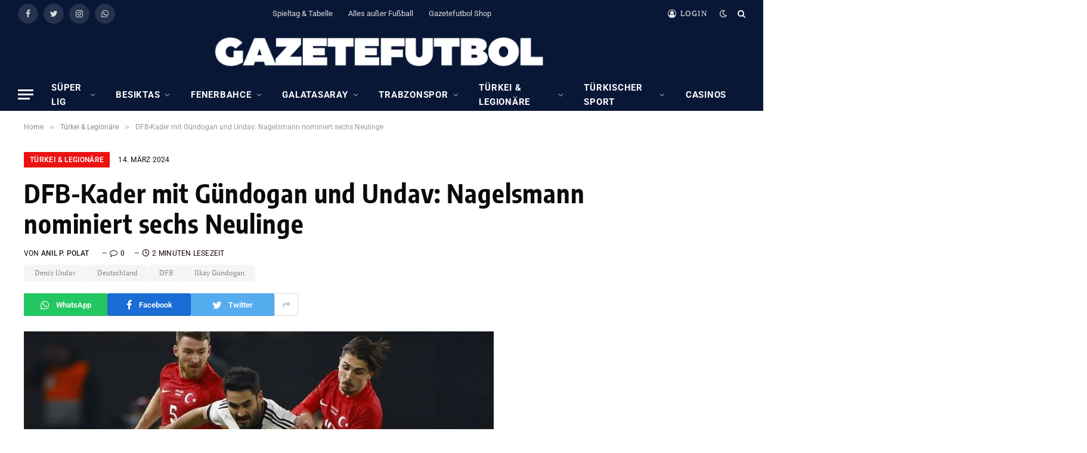

--- FILE ---
content_type: text/html; charset=UTF-8
request_url: https://gazetefutbol.de/dfb-kader-mit-guendogan-und-undav-nagelsmann-nominiert-sechs-neulinge/
body_size: 22562
content:

<!DOCTYPE html>
<html lang="de" itemscope itemtype="https://schema.org/BlogPosting" class="s-light site-s-light">

<head>

	<meta charset="UTF-8" />
	<meta name="viewport" content="width=device-width, initial-scale=1" />
	        <script type="text/javascript" src="https://cdn.consentmanager.net/delivery/autoblocking/17ac1618e1418.js" data-cmp-ab="1"
                data-cmp-host="delivery.consentmanager.net"
                data-cmp-cdn="cdn.consentmanager.net"
                data-cmp-codesrc="10" ></script>
        <meta name='robots' content='index, follow, max-image-preview:large, max-snippet:-1, max-video-preview:-1' />
	<style>img:is([sizes="auto" i], [sizes^="auto," i]) { contain-intrinsic-size: 3000px 1500px }</style>
	
	<!-- This site is optimized with the Yoast SEO plugin v23.7 - https://yoast.com/wordpress/plugins/seo/ -->
	<title>DFB-Kader mit Gündogan und Undav: Nagelsmann nominiert sechs Neulinge</title><link rel="preload" as="image" imagesrcset="https://gazetefutbol.de/wp-content/uploads/2023/11/AW079454_03-e1705746579884-1024x671.jpg 1024w, https://gazetefutbol.de/wp-content/uploads/2023/11/AW079454_03-e1705746579884-768x504.jpg 768w, https://gazetefutbol.de/wp-content/uploads/2023/11/AW079454_03-e1705746579884.jpg 1121w" imagesizes="(max-width: 788px) 100vw, 788px" /><link rel="preload" as="font" href="https://gazetefutbol.de/wp-content/themes/smart-mag/css/icons/fonts/ts-icons.woff2?v2.4" type="font/woff2" crossorigin="anonymous" />
	<meta name="description" content="Der Nationalkader von Deutschland wurde bekannt gegeben. Auch Deniz Undav und Ilkay Gündogan wurden für das DFB-Team nominiert." />
	<link rel="canonical" href="https://gazetefutbol.de/dfb-kader-mit-guendogan-und-undav-nagelsmann-nominiert-sechs-neulinge/" />
	<meta name="twitter:label1" content="Verfasst von" />
	<meta name="twitter:data1" content="Anil P. Polat" />
	<meta name="twitter:label2" content="Geschätzte Lesezeit" />
	<meta name="twitter:data2" content="2 Minuten" />
	<script type="application/ld+json" class="yoast-schema-graph">{"@context":"https://schema.org","@graph":[{"@type":"NewsArticle","@id":"https://gazetefutbol.de/dfb-kader-mit-guendogan-und-undav-nagelsmann-nominiert-sechs-neulinge/#article","isPartOf":{"@id":"https://gazetefutbol.de/dfb-kader-mit-guendogan-und-undav-nagelsmann-nominiert-sechs-neulinge/"},"author":{"name":"Anil P. Polat","@id":"https://gazetefutbol.de/#/schema/person/f29e9e66ecbabbb1aab90345635e44b5"},"headline":"DFB-Kader mit Gündogan und Undav: Nagelsmann nominiert sechs Neulinge","datePublished":"2024-03-14T05:12:54+00:00","dateModified":"2024-03-14T13:27:21+00:00","mainEntityOfPage":{"@id":"https://gazetefutbol.de/dfb-kader-mit-guendogan-und-undav-nagelsmann-nominiert-sechs-neulinge/"},"wordCount":282,"commentCount":0,"publisher":{"@id":"https://gazetefutbol.de/#organization"},"image":{"@id":"https://gazetefutbol.de/dfb-kader-mit-guendogan-und-undav-nagelsmann-nominiert-sechs-neulinge/#primaryimage"},"thumbnailUrl":"https://gazetefutbol.de/wp-content/uploads/2023/11/AW079454_03-e1705746579884.jpg","keywords":["Deniz Undav","Deutschland","DFB","Ilkay Gündogan"],"articleSection":["Türkei &amp; Legionäre"],"inLanguage":"de","potentialAction":[{"@type":"CommentAction","name":"Comment","target":["https://gazetefutbol.de/dfb-kader-mit-guendogan-und-undav-nagelsmann-nominiert-sechs-neulinge/#respond"]}]},{"@type":"WebPage","@id":"https://gazetefutbol.de/dfb-kader-mit-guendogan-und-undav-nagelsmann-nominiert-sechs-neulinge/","url":"https://gazetefutbol.de/dfb-kader-mit-guendogan-und-undav-nagelsmann-nominiert-sechs-neulinge/","name":"DFB-Kader mit Gündogan und Undav: Nagelsmann nominiert sechs Neulinge","isPartOf":{"@id":"https://gazetefutbol.de/#website"},"primaryImageOfPage":{"@id":"https://gazetefutbol.de/dfb-kader-mit-guendogan-und-undav-nagelsmann-nominiert-sechs-neulinge/#primaryimage"},"image":{"@id":"https://gazetefutbol.de/dfb-kader-mit-guendogan-und-undav-nagelsmann-nominiert-sechs-neulinge/#primaryimage"},"thumbnailUrl":"https://gazetefutbol.de/wp-content/uploads/2023/11/AW079454_03-e1705746579884.jpg","datePublished":"2024-03-14T05:12:54+00:00","dateModified":"2024-03-14T13:27:21+00:00","description":"Der Nationalkader von Deutschland wurde bekannt gegeben. Auch Deniz Undav und Ilkay Gündogan wurden für das DFB-Team nominiert.","breadcrumb":{"@id":"https://gazetefutbol.de/dfb-kader-mit-guendogan-und-undav-nagelsmann-nominiert-sechs-neulinge/#breadcrumb"},"inLanguage":"de","potentialAction":[{"@type":"ReadAction","target":["https://gazetefutbol.de/dfb-kader-mit-guendogan-und-undav-nagelsmann-nominiert-sechs-neulinge/"]}]},{"@type":"ImageObject","inLanguage":"de","@id":"https://gazetefutbol.de/dfb-kader-mit-guendogan-und-undav-nagelsmann-nominiert-sechs-neulinge/#primaryimage","url":"https://gazetefutbol.de/wp-content/uploads/2023/11/AW079454_03-e1705746579884.jpg","contentUrl":"https://gazetefutbol.de/wp-content/uploads/2023/11/AW079454_03-e1705746579884.jpg","width":1121,"height":735,"caption":"Foto: IHA"},{"@type":"BreadcrumbList","@id":"https://gazetefutbol.de/dfb-kader-mit-guendogan-und-undav-nagelsmann-nominiert-sechs-neulinge/#breadcrumb","itemListElement":[{"@type":"ListItem","position":1,"name":"Startseite","item":"https://gazetefutbol.de/"},{"@type":"ListItem","position":2,"name":"DFB-Kader mit Gündogan und Undav: Nagelsmann nominiert sechs Neulinge"}]},{"@type":"WebSite","@id":"https://gazetefutbol.de/#website","url":"https://gazetefutbol.de/","name":"GazeteFutbol - Seriös. Exklusiv. Auf Deutsch.","description":"Das deutschsprachige Newsportal über den türkischen Fußball","publisher":{"@id":"https://gazetefutbol.de/#organization"},"potentialAction":[{"@type":"SearchAction","target":{"@type":"EntryPoint","urlTemplate":"https://gazetefutbol.de/?s={search_term_string}"},"query-input":{"@type":"PropertyValueSpecification","valueRequired":true,"valueName":"search_term_string"}}],"inLanguage":"de"},{"@type":"Organization","@id":"https://gazetefutbol.de/#organization","name":"GazeteFutbol","url":"https://gazetefutbol.de/","logo":{"@type":"ImageObject","inLanguage":"de","@id":"https://gazetefutbol.de/#/schema/logo/image/","url":"https://gazetefutbol.de/wp-content/uploads/2022/06/gazete-futbol-logo-200x200-1.png","contentUrl":"https://gazetefutbol.de/wp-content/uploads/2022/06/gazete-futbol-logo-200x200-1.png","width":200,"height":200,"caption":"GazeteFutbol"},"image":{"@id":"https://gazetefutbol.de/#/schema/logo/image/"},"sameAs":["https://www.facebook.com/GazeteFutbol.de","https://x.com/gazetefutbolde","https://www.instagram.com/gazetefutbolde/","https://whatsapp.com/channel/0029Vb33xYcFnSzFrZk24w2d"]},{"@type":"Person","@id":"https://gazetefutbol.de/#/schema/person/f29e9e66ecbabbb1aab90345635e44b5","name":"Anil P. Polat","image":{"@type":"ImageObject","inLanguage":"de","@id":"https://gazetefutbol.de/#/schema/person/image/","url":"https://secure.gravatar.com/avatar/db65e40af0661e2e801fca738e97b25abca48dd26fd3b390e1bef790c2eadb7f?s=96&d=mm&r=g","contentUrl":"https://secure.gravatar.com/avatar/db65e40af0661e2e801fca738e97b25abca48dd26fd3b390e1bef790c2eadb7f?s=96&d=mm&r=g","caption":"Anil P. Polat"},"description":"Herausgeber/Chefredaktion GazeteFutbol","sameAs":["https://x.com/Anil P. Polat"]}]}</script>
	<!-- / Yoast SEO plugin. -->



<link href='https://cdn.f11-ads.com' rel='preconnect' />
<link href='https://ads.qualitymedianetwork.de' rel='preconnect' />
<link href='https://cdn.qualitymedianetwork.de' rel='preconnect' />
<link rel="alternate" type="application/rss+xml" title="GazeteFutbol - Seriös. Exklusiv. Auf Deutsch. &raquo; Feed" href="https://gazetefutbol.de/feed/" />
<link rel="alternate" type="application/rss+xml" title="GazeteFutbol - Seriös. Exklusiv. Auf Deutsch. &raquo; Kommentar-Feed" href="https://gazetefutbol.de/comments/feed/" />
<script type="text/javascript">
/* <![CDATA[ */
window._wpemojiSettings = {"baseUrl":"https:\/\/s.w.org\/images\/core\/emoji\/16.0.1\/72x72\/","ext":".png","svgUrl":"https:\/\/s.w.org\/images\/core\/emoji\/16.0.1\/svg\/","svgExt":".svg","source":{"concatemoji":"https:\/\/gazetefutbol.de\/wp-includes\/js\/wp-emoji-release.min.js?ver=ef4eac59d2d0796cc987d7502fdfe94f"}};
/*! This file is auto-generated */
!function(s,n){var o,i,e;function c(e){try{var t={supportTests:e,timestamp:(new Date).valueOf()};sessionStorage.setItem(o,JSON.stringify(t))}catch(e){}}function p(e,t,n){e.clearRect(0,0,e.canvas.width,e.canvas.height),e.fillText(t,0,0);var t=new Uint32Array(e.getImageData(0,0,e.canvas.width,e.canvas.height).data),a=(e.clearRect(0,0,e.canvas.width,e.canvas.height),e.fillText(n,0,0),new Uint32Array(e.getImageData(0,0,e.canvas.width,e.canvas.height).data));return t.every(function(e,t){return e===a[t]})}function u(e,t){e.clearRect(0,0,e.canvas.width,e.canvas.height),e.fillText(t,0,0);for(var n=e.getImageData(16,16,1,1),a=0;a<n.data.length;a++)if(0!==n.data[a])return!1;return!0}function f(e,t,n,a){switch(t){case"flag":return n(e,"\ud83c\udff3\ufe0f\u200d\u26a7\ufe0f","\ud83c\udff3\ufe0f\u200b\u26a7\ufe0f")?!1:!n(e,"\ud83c\udde8\ud83c\uddf6","\ud83c\udde8\u200b\ud83c\uddf6")&&!n(e,"\ud83c\udff4\udb40\udc67\udb40\udc62\udb40\udc65\udb40\udc6e\udb40\udc67\udb40\udc7f","\ud83c\udff4\u200b\udb40\udc67\u200b\udb40\udc62\u200b\udb40\udc65\u200b\udb40\udc6e\u200b\udb40\udc67\u200b\udb40\udc7f");case"emoji":return!a(e,"\ud83e\udedf")}return!1}function g(e,t,n,a){var r="undefined"!=typeof WorkerGlobalScope&&self instanceof WorkerGlobalScope?new OffscreenCanvas(300,150):s.createElement("canvas"),o=r.getContext("2d",{willReadFrequently:!0}),i=(o.textBaseline="top",o.font="600 32px Arial",{});return e.forEach(function(e){i[e]=t(o,e,n,a)}),i}function t(e){var t=s.createElement("script");t.src=e,t.defer=!0,s.head.appendChild(t)}"undefined"!=typeof Promise&&(o="wpEmojiSettingsSupports",i=["flag","emoji"],n.supports={everything:!0,everythingExceptFlag:!0},e=new Promise(function(e){s.addEventListener("DOMContentLoaded",e,{once:!0})}),new Promise(function(t){var n=function(){try{var e=JSON.parse(sessionStorage.getItem(o));if("object"==typeof e&&"number"==typeof e.timestamp&&(new Date).valueOf()<e.timestamp+604800&&"object"==typeof e.supportTests)return e.supportTests}catch(e){}return null}();if(!n){if("undefined"!=typeof Worker&&"undefined"!=typeof OffscreenCanvas&&"undefined"!=typeof URL&&URL.createObjectURL&&"undefined"!=typeof Blob)try{var e="postMessage("+g.toString()+"("+[JSON.stringify(i),f.toString(),p.toString(),u.toString()].join(",")+"));",a=new Blob([e],{type:"text/javascript"}),r=new Worker(URL.createObjectURL(a),{name:"wpTestEmojiSupports"});return void(r.onmessage=function(e){c(n=e.data),r.terminate(),t(n)})}catch(e){}c(n=g(i,f,p,u))}t(n)}).then(function(e){for(var t in e)n.supports[t]=e[t],n.supports.everything=n.supports.everything&&n.supports[t],"flag"!==t&&(n.supports.everythingExceptFlag=n.supports.everythingExceptFlag&&n.supports[t]);n.supports.everythingExceptFlag=n.supports.everythingExceptFlag&&!n.supports.flag,n.DOMReady=!1,n.readyCallback=function(){n.DOMReady=!0}}).then(function(){return e}).then(function(){var e;n.supports.everything||(n.readyCallback(),(e=n.source||{}).concatemoji?t(e.concatemoji):e.wpemoji&&e.twemoji&&(t(e.twemoji),t(e.wpemoji)))}))}((window,document),window._wpemojiSettings);
/* ]]> */
</script>
<style id='wp-emoji-styles-inline-css' type='text/css'>

	img.wp-smiley, img.emoji {
		display: inline !important;
		border: none !important;
		box-shadow: none !important;
		height: 1em !important;
		width: 1em !important;
		margin: 0 0.07em !important;
		vertical-align: -0.1em !important;
		background: none !important;
		padding: 0 !important;
	}
</style>
<link rel='stylesheet' id='wp-block-library-css' href='https://gazetefutbol.de/wp-includes/css/dist/block-library/style.min.css?ver=ef4eac59d2d0796cc987d7502fdfe94f' type='text/css' media='all' />
<style id='classic-theme-styles-inline-css' type='text/css'>
/*! This file is auto-generated */
.wp-block-button__link{color:#fff;background-color:#32373c;border-radius:9999px;box-shadow:none;text-decoration:none;padding:calc(.667em + 2px) calc(1.333em + 2px);font-size:1.125em}.wp-block-file__button{background:#32373c;color:#fff;text-decoration:none}
</style>
<style id='create-block-watchbetter-video-style-inline-css' type='text/css'>
.wp-block-create-block-watchbetter-video{padding:2px}

</style>
<style id='global-styles-inline-css' type='text/css'>
:root{--wp--preset--aspect-ratio--square: 1;--wp--preset--aspect-ratio--4-3: 4/3;--wp--preset--aspect-ratio--3-4: 3/4;--wp--preset--aspect-ratio--3-2: 3/2;--wp--preset--aspect-ratio--2-3: 2/3;--wp--preset--aspect-ratio--16-9: 16/9;--wp--preset--aspect-ratio--9-16: 9/16;--wp--preset--color--black: #000000;--wp--preset--color--cyan-bluish-gray: #abb8c3;--wp--preset--color--white: #ffffff;--wp--preset--color--pale-pink: #f78da7;--wp--preset--color--vivid-red: #cf2e2e;--wp--preset--color--luminous-vivid-orange: #ff6900;--wp--preset--color--luminous-vivid-amber: #fcb900;--wp--preset--color--light-green-cyan: #7bdcb5;--wp--preset--color--vivid-green-cyan: #00d084;--wp--preset--color--pale-cyan-blue: #8ed1fc;--wp--preset--color--vivid-cyan-blue: #0693e3;--wp--preset--color--vivid-purple: #9b51e0;--wp--preset--gradient--vivid-cyan-blue-to-vivid-purple: linear-gradient(135deg,rgba(6,147,227,1) 0%,rgb(155,81,224) 100%);--wp--preset--gradient--light-green-cyan-to-vivid-green-cyan: linear-gradient(135deg,rgb(122,220,180) 0%,rgb(0,208,130) 100%);--wp--preset--gradient--luminous-vivid-amber-to-luminous-vivid-orange: linear-gradient(135deg,rgba(252,185,0,1) 0%,rgba(255,105,0,1) 100%);--wp--preset--gradient--luminous-vivid-orange-to-vivid-red: linear-gradient(135deg,rgba(255,105,0,1) 0%,rgb(207,46,46) 100%);--wp--preset--gradient--very-light-gray-to-cyan-bluish-gray: linear-gradient(135deg,rgb(238,238,238) 0%,rgb(169,184,195) 100%);--wp--preset--gradient--cool-to-warm-spectrum: linear-gradient(135deg,rgb(74,234,220) 0%,rgb(151,120,209) 20%,rgb(207,42,186) 40%,rgb(238,44,130) 60%,rgb(251,105,98) 80%,rgb(254,248,76) 100%);--wp--preset--gradient--blush-light-purple: linear-gradient(135deg,rgb(255,206,236) 0%,rgb(152,150,240) 100%);--wp--preset--gradient--blush-bordeaux: linear-gradient(135deg,rgb(254,205,165) 0%,rgb(254,45,45) 50%,rgb(107,0,62) 100%);--wp--preset--gradient--luminous-dusk: linear-gradient(135deg,rgb(255,203,112) 0%,rgb(199,81,192) 50%,rgb(65,88,208) 100%);--wp--preset--gradient--pale-ocean: linear-gradient(135deg,rgb(255,245,203) 0%,rgb(182,227,212) 50%,rgb(51,167,181) 100%);--wp--preset--gradient--electric-grass: linear-gradient(135deg,rgb(202,248,128) 0%,rgb(113,206,126) 100%);--wp--preset--gradient--midnight: linear-gradient(135deg,rgb(2,3,129) 0%,rgb(40,116,252) 100%);--wp--preset--font-size--small: 13px;--wp--preset--font-size--medium: 20px;--wp--preset--font-size--large: 36px;--wp--preset--font-size--x-large: 42px;--wp--preset--spacing--20: 0.44rem;--wp--preset--spacing--30: 0.67rem;--wp--preset--spacing--40: 1rem;--wp--preset--spacing--50: 1.5rem;--wp--preset--spacing--60: 2.25rem;--wp--preset--spacing--70: 3.38rem;--wp--preset--spacing--80: 5.06rem;--wp--preset--shadow--natural: 6px 6px 9px rgba(0, 0, 0, 0.2);--wp--preset--shadow--deep: 12px 12px 50px rgba(0, 0, 0, 0.4);--wp--preset--shadow--sharp: 6px 6px 0px rgba(0, 0, 0, 0.2);--wp--preset--shadow--outlined: 6px 6px 0px -3px rgba(255, 255, 255, 1), 6px 6px rgba(0, 0, 0, 1);--wp--preset--shadow--crisp: 6px 6px 0px rgba(0, 0, 0, 1);}:where(.is-layout-flex){gap: 0.5em;}:where(.is-layout-grid){gap: 0.5em;}body .is-layout-flex{display: flex;}.is-layout-flex{flex-wrap: wrap;align-items: center;}.is-layout-flex > :is(*, div){margin: 0;}body .is-layout-grid{display: grid;}.is-layout-grid > :is(*, div){margin: 0;}:where(.wp-block-columns.is-layout-flex){gap: 2em;}:where(.wp-block-columns.is-layout-grid){gap: 2em;}:where(.wp-block-post-template.is-layout-flex){gap: 1.25em;}:where(.wp-block-post-template.is-layout-grid){gap: 1.25em;}.has-black-color{color: var(--wp--preset--color--black) !important;}.has-cyan-bluish-gray-color{color: var(--wp--preset--color--cyan-bluish-gray) !important;}.has-white-color{color: var(--wp--preset--color--white) !important;}.has-pale-pink-color{color: var(--wp--preset--color--pale-pink) !important;}.has-vivid-red-color{color: var(--wp--preset--color--vivid-red) !important;}.has-luminous-vivid-orange-color{color: var(--wp--preset--color--luminous-vivid-orange) !important;}.has-luminous-vivid-amber-color{color: var(--wp--preset--color--luminous-vivid-amber) !important;}.has-light-green-cyan-color{color: var(--wp--preset--color--light-green-cyan) !important;}.has-vivid-green-cyan-color{color: var(--wp--preset--color--vivid-green-cyan) !important;}.has-pale-cyan-blue-color{color: var(--wp--preset--color--pale-cyan-blue) !important;}.has-vivid-cyan-blue-color{color: var(--wp--preset--color--vivid-cyan-blue) !important;}.has-vivid-purple-color{color: var(--wp--preset--color--vivid-purple) !important;}.has-black-background-color{background-color: var(--wp--preset--color--black) !important;}.has-cyan-bluish-gray-background-color{background-color: var(--wp--preset--color--cyan-bluish-gray) !important;}.has-white-background-color{background-color: var(--wp--preset--color--white) !important;}.has-pale-pink-background-color{background-color: var(--wp--preset--color--pale-pink) !important;}.has-vivid-red-background-color{background-color: var(--wp--preset--color--vivid-red) !important;}.has-luminous-vivid-orange-background-color{background-color: var(--wp--preset--color--luminous-vivid-orange) !important;}.has-luminous-vivid-amber-background-color{background-color: var(--wp--preset--color--luminous-vivid-amber) !important;}.has-light-green-cyan-background-color{background-color: var(--wp--preset--color--light-green-cyan) !important;}.has-vivid-green-cyan-background-color{background-color: var(--wp--preset--color--vivid-green-cyan) !important;}.has-pale-cyan-blue-background-color{background-color: var(--wp--preset--color--pale-cyan-blue) !important;}.has-vivid-cyan-blue-background-color{background-color: var(--wp--preset--color--vivid-cyan-blue) !important;}.has-vivid-purple-background-color{background-color: var(--wp--preset--color--vivid-purple) !important;}.has-black-border-color{border-color: var(--wp--preset--color--black) !important;}.has-cyan-bluish-gray-border-color{border-color: var(--wp--preset--color--cyan-bluish-gray) !important;}.has-white-border-color{border-color: var(--wp--preset--color--white) !important;}.has-pale-pink-border-color{border-color: var(--wp--preset--color--pale-pink) !important;}.has-vivid-red-border-color{border-color: var(--wp--preset--color--vivid-red) !important;}.has-luminous-vivid-orange-border-color{border-color: var(--wp--preset--color--luminous-vivid-orange) !important;}.has-luminous-vivid-amber-border-color{border-color: var(--wp--preset--color--luminous-vivid-amber) !important;}.has-light-green-cyan-border-color{border-color: var(--wp--preset--color--light-green-cyan) !important;}.has-vivid-green-cyan-border-color{border-color: var(--wp--preset--color--vivid-green-cyan) !important;}.has-pale-cyan-blue-border-color{border-color: var(--wp--preset--color--pale-cyan-blue) !important;}.has-vivid-cyan-blue-border-color{border-color: var(--wp--preset--color--vivid-cyan-blue) !important;}.has-vivid-purple-border-color{border-color: var(--wp--preset--color--vivid-purple) !important;}.has-vivid-cyan-blue-to-vivid-purple-gradient-background{background: var(--wp--preset--gradient--vivid-cyan-blue-to-vivid-purple) !important;}.has-light-green-cyan-to-vivid-green-cyan-gradient-background{background: var(--wp--preset--gradient--light-green-cyan-to-vivid-green-cyan) !important;}.has-luminous-vivid-amber-to-luminous-vivid-orange-gradient-background{background: var(--wp--preset--gradient--luminous-vivid-amber-to-luminous-vivid-orange) !important;}.has-luminous-vivid-orange-to-vivid-red-gradient-background{background: var(--wp--preset--gradient--luminous-vivid-orange-to-vivid-red) !important;}.has-very-light-gray-to-cyan-bluish-gray-gradient-background{background: var(--wp--preset--gradient--very-light-gray-to-cyan-bluish-gray) !important;}.has-cool-to-warm-spectrum-gradient-background{background: var(--wp--preset--gradient--cool-to-warm-spectrum) !important;}.has-blush-light-purple-gradient-background{background: var(--wp--preset--gradient--blush-light-purple) !important;}.has-blush-bordeaux-gradient-background{background: var(--wp--preset--gradient--blush-bordeaux) !important;}.has-luminous-dusk-gradient-background{background: var(--wp--preset--gradient--luminous-dusk) !important;}.has-pale-ocean-gradient-background{background: var(--wp--preset--gradient--pale-ocean) !important;}.has-electric-grass-gradient-background{background: var(--wp--preset--gradient--electric-grass) !important;}.has-midnight-gradient-background{background: var(--wp--preset--gradient--midnight) !important;}.has-small-font-size{font-size: var(--wp--preset--font-size--small) !important;}.has-medium-font-size{font-size: var(--wp--preset--font-size--medium) !important;}.has-large-font-size{font-size: var(--wp--preset--font-size--large) !important;}.has-x-large-font-size{font-size: var(--wp--preset--font-size--x-large) !important;}
:where(.wp-block-post-template.is-layout-flex){gap: 1.25em;}:where(.wp-block-post-template.is-layout-grid){gap: 1.25em;}
:where(.wp-block-columns.is-layout-flex){gap: 2em;}:where(.wp-block-columns.is-layout-grid){gap: 2em;}
:root :where(.wp-block-pullquote){font-size: 1.5em;line-height: 1.6;}
</style>
<link rel='stylesheet' id='wpa-css-css' href='https://gazetefutbol.de/wp-content/plugins/honeypot/includes/css/wpa.css?ver=2.3.04' type='text/css' media='all' />
<link rel='stylesheet' id='custom-style-css' href='https://gazetefutbol.de/wp-content/themes/smart-mag/custom-style.css?ver=1.0' type='text/css' media='all' />
<link rel='stylesheet' id='smartmag-core-css' href='https://gazetefutbol.de/wp-content/themes/smart-mag/style.css?ver=9.2.0' type='text/css' media='all' />
<style id='smartmag-core-inline-css' type='text/css'>
:root { --c-main: #ed1212;
--c-main-rgb: 237,18,18;
--c-headings: #0a0a0a;
--text-font: "PT Serif", Georgia, serif;
--body-font: "PT Serif", Georgia, serif;
--ui-font: "Roboto", system-ui, -apple-system, "Segoe UI", Arial, sans-serif;
--title-font: "Roboto", system-ui, -apple-system, "Segoe UI", Arial, sans-serif;
--h-font: "Roboto", system-ui, -apple-system, "Segoe UI", Arial, sans-serif;
--title-font: "Encode Sans Condensed", system-ui, -apple-system, "Segoe UI", Arial, sans-serif;
--h-font: "Encode Sans Condensed", system-ui, -apple-system, "Segoe UI", Arial, sans-serif;
--text-h-font: var(--h-font);
--title-size-xs: 16px;
--title-size-s: 18px;
--title-size-n: 18px;
--title-size-m: 20px;
--c-post-meta: #160000; }
.post-title:not(._) { letter-spacing: 0.02em; }
.smart-head-main { --main-width: 1600px; }
.smart-head-main .smart-head-top { --head-h: 45px; background-color: #081736; }
.smart-head-main .smart-head-mid { --head-h: 86px; background-color: #081736; }
.smart-head-main .smart-head-bot { background-color: #081736; }
.navigation-main .menu > li > a { font-size: 15px; font-weight: bold; text-transform: uppercase; letter-spacing: 0.05em; }
.navigation-main { margin-left: calc(-1 * var(--nav-items-space)); }
.s-light .navigation { --c-nav-blip: var(--c-main); --c-nav-drop-bg: #081736; --c-nav-drop: #ffffff; --c-nav-drop-hov: #fcfcfc; }
.s-light .sub-cats { background-color: #081736; }
.s-dark .navigation-main { --c-nav: #ffffff; --c-nav-hov: var(--c-main); }
.s-dark .navigation { --c-nav-blip: #aaaaaa; --c-nav-drop: #ffffff; }
.smart-head-mobile .smart-head-mid { --head-h: 70px; background-color: #081736; border-bottom-width: 0px; }
.s-dark .off-canvas, .off-canvas.s-dark { background-color: #081736; }
.s-dark .navigation-small { --c-nav: #dddddd; }
.smart-head-main { --c-hamburger: #ffffff; }
.main-footer .upper-footer { background-color: #081736; }
.main-footer .lower-footer { background-color: #091636; }
.lower-footer { color: #ffffff; }
.post-meta .meta-item, .post-meta .text-in { text-transform: uppercase; letter-spacing: 0.02em; }
.s-light .block-wrap.s-dark { --c-post-meta: var(--c-contrast-450); }
.block-head-c .heading { font-family: "Rajdhani", system-ui, -apple-system, "Segoe UI", Arial, sans-serif; font-size: 24px; letter-spacing: 0.02em; }
.block-head-c2 { --line-weight: 2px; }
.block-head-e2 .heading { font-weight: 600; color: var(--c-main); }
.post-meta-single .meta-item, .post-meta-single .text-in { font-weight: normal; }
.entry-content { font-size: 18px; font-weight: normal; }
.post-content h1, .post-content h2, .post-content h3, .post-content h4, .post-content h5, .post-content h6 { letter-spacing: 0.02em; }
.site-s-light .entry-content { color: #2b2b2b; }
.s-dark .entry-content { color: #f2f2f2; }
.a-wrap-2:not(._) { margin-top: 0px; }
@media (min-width: 1200px) { .loop-list .post-title { font-size: 22px; } }
@media (min-width: 940px) and (max-width: 1200px) { .navigation-main .menu > li > a { font-size: calc(10px + (15px - 10px) * .7); } }


</style>
<link rel='stylesheet' id='smartmag-magnific-popup-css' href='https://gazetefutbol.de/wp-content/themes/smart-mag/css/lightbox.css?ver=9.2.0' type='text/css' media='all' />
<link rel='stylesheet' id='smartmag-icons-css' href='https://gazetefutbol.de/wp-content/themes/smart-mag/css/icons/icons.css?ver=9.2.0' type='text/css' media='all' />
<link rel='stylesheet' id='smartmag-gfonts-custom-css' href='//gazetefutbol.de/wp-content/uploads/omgf/smartmag-gfonts-custom/smartmag-gfonts-custom.css?ver=1750060131' type='text/css' media='all' />
<script type="text/javascript" src="https://gazetefutbol.de/wp-includes/js/jquery/jquery.min.js?ver=3.7.1" id="jquery-core-js"></script>
<script type="text/javascript" src="https://gazetefutbol.de/wp-includes/js/jquery/jquery-migrate.min.js?ver=3.4.1" id="jquery-migrate-js"></script>
<script type="text/javascript" src="https://gazetefutbol.de/wp-content/plugins/sphere-post-views/assets/js/post-views.js?ver=1.0.1" id="sphere-post-views-js"></script>
<script type="text/javascript" id="sphere-post-views-js-after">
/* <![CDATA[ */
var Sphere_PostViews = {"ajaxUrl":"https:\/\/gazetefutbol.de\/wp-admin\/admin-ajax.php?sphere_post_views=1","sampling":0,"samplingRate":10,"repeatCountDelay":0,"postID":132280,"token":"14c2ea915b"}
/* ]]> */
</script>

<!-- OG: 3.3.8 --><link rel="image_src" href="https://gazetefutbol.de/wp-content/uploads/2023/11/AW079454_03-e1705746579884.jpg"><meta name="msapplication-TileImage" content="https://gazetefutbol.de/wp-content/uploads/2023/11/AW079454_03-e1705746579884.jpg">
<meta property="og:image" content="https://gazetefutbol.de/wp-content/uploads/2023/11/AW079454_03-e1705746579884.jpg"><meta property="og:image:secure_url" content="https://gazetefutbol.de/wp-content/uploads/2023/11/AW079454_03-e1705746579884.jpg"><meta property="og:image:width" content="1121"><meta property="og:image:height" content="735"><meta property="og:image:alt" content="Foto: IHA"><meta property="og:image:type" content="image/jpeg"><meta property="og:description" content="Der deutsche Bundestrainer Julian Nagelsmann gab seinen Kader für die kommenden Länderspiele gegen Frankreich (23. März) und die Niederlande (26. März) bekannt. Im 26-köpfigen Aufgebot von Deutschland befinden sich gleich sechs Neulinge, darunter Deniz Undav vom VfB Stuttgart, der für längere Zeit auch als Option für das türkische Nationalteam galt. Neben Undav dürfen Jan-Niklas Beste,..."><meta property="og:type" content="article"><meta property="og:locale" content="de"><meta property="og:site_name" content="GazeteFutbol - Seriös. Exklusiv. Auf Deutsch."><meta property="og:title" content="DFB-Kader mit Gündogan und Undav: Nagelsmann nominiert sechs Neulinge"><meta property="og:url" content="https://gazetefutbol.de/dfb-kader-mit-guendogan-und-undav-nagelsmann-nominiert-sechs-neulinge/"><meta property="og:updated_time" content="2024-03-14T14:27:21+01:00">
<meta property="article:tag" content="Deniz Undav"><meta property="article:tag" content="Deutschland"><meta property="article:tag" content="DFB"><meta property="article:tag" content="Ilkay Gündogan"><meta property="article:published_time" content="2024-03-14T05:12:54+00:00"><meta property="article:modified_time" content="2024-03-14T13:27:21+00:00"><meta property="article:section" content="Türkei &amp; Legionäre"><meta property="article:author:first_name" content="Anil P."><meta property="article:author:last_name" content="Polat"><meta property="article:author:username" content="Anil P. Polat">
<meta property="twitter:partner" content="ogwp"><meta property="twitter:card" content="summary_large_image"><meta property="twitter:image" content="https://gazetefutbol.de/wp-content/uploads/2023/11/AW079454_03-e1705746579884.jpg"><meta property="twitter:image:alt" content="Foto: IHA"><meta property="twitter:title" content="DFB-Kader mit Gündogan und Undav: Nagelsmann nominiert sechs Neulinge"><meta property="twitter:description" content="Der deutsche Bundestrainer Julian Nagelsmann gab seinen Kader für die kommenden Länderspiele gegen Frankreich (23. März) und die Niederlande (26. März) bekannt. Im 26-köpfigen Aufgebot von..."><meta property="twitter:url" content="https://gazetefutbol.de/dfb-kader-mit-guendogan-und-undav-nagelsmann-nominiert-sechs-neulinge/"><meta property="twitter:label1" content="Reading time"><meta property="twitter:data1" content="1 minute">
<meta itemprop="image" content="https://gazetefutbol.de/wp-content/uploads/2023/11/AW079454_03-e1705746579884.jpg"><meta itemprop="name" content="DFB-Kader mit Gündogan und Undav: Nagelsmann nominiert sechs Neulinge"><meta itemprop="description" content="Der deutsche Bundestrainer Julian Nagelsmann gab seinen Kader für die kommenden Länderspiele gegen Frankreich (23. März) und die Niederlande (26. März) bekannt. Im 26-köpfigen Aufgebot von Deutschland befinden sich gleich sechs Neulinge, darunter Deniz Undav vom VfB Stuttgart, der für längere Zeit auch als Option für das türkische Nationalteam galt. Neben Undav dürfen Jan-Niklas Beste,..."><meta itemprop="datePublished" content="2024-03-14"><meta itemprop="dateModified" content="2024-03-14T13:27:21+00:00">
<meta property="profile:first_name" content="Anil P."><meta property="profile:last_name" content="Polat"><meta property="profile:username" content="Anil P. Polat">
<!-- /OG -->

<link rel="https://api.w.org/" href="https://gazetefutbol.de/wp-json/" /><link rel="alternate" title="JSON" type="application/json" href="https://gazetefutbol.de/wp-json/wp/v2/posts/132280" /><link rel="alternate" title="oEmbed (JSON)" type="application/json+oembed" href="https://gazetefutbol.de/wp-json/oembed/1.0/embed?url=https%3A%2F%2Fgazetefutbol.de%2Fdfb-kader-mit-guendogan-und-undav-nagelsmann-nominiert-sechs-neulinge%2F" />
<link rel="alternate" title="oEmbed (XML)" type="text/xml+oembed" href="https://gazetefutbol.de/wp-json/oembed/1.0/embed?url=https%3A%2F%2Fgazetefutbol.de%2Fdfb-kader-mit-guendogan-und-undav-nagelsmann-nominiert-sechs-neulinge%2F&#038;format=xml" />
<!-- HFCM by 99 Robots - Snippet # 34: Taboola Head -->
<script data-cmp-vendor="s98" type="text/plain" class="cmplazyload">
  window._taboola = window._taboola || [];
  _taboola.push({article:'auto'});
  !function (e, f, u, i) {
    if (!document.getElementById(i)){
      e.async = 1;
      e.src = u;
      e.id = i;
      f.parentNode.insertBefore(e, f);
    }
  }(document.createElement('script'),
  document.getElementsByTagName('script')[0],
  '//cdn.taboola.com/libtrc/gazetefutbol-publisher/loader.js',
  'tb_loader_script');
  if(window.performance && typeof window.performance.mark == 'function')
    {window.performance.mark('tbl_ic');}
</script>
<!-- /end HFCM by 99 Robots -->
<!-- HFCM by 99 Robots - Snippet # 36: Taboola Web Push -->
<script async type="text/plain" data-cmp-vendor="s98" class="cmplazyload" data-cmp-src="https://cdn.taboola.com/webpush/publishers/1806299/taboola-push-sdk.js"></script>
<!-- /end HFCM by 99 Robots -->
<!-- Google Tag Manager -->
<script>(function(w,d,s,l,i){w[l]=w[l]||[];w[l].push({'gtm.start':
new Date().getTime(),event:'gtm.js'});var f=d.getElementsByTagName(s)[0],
j=d.createElement(s),dl=l!='dataLayer'?'&l='+l:'';j.async=true;j.src=
'https://www.googletagmanager.com/gtm.js?id='+i+dl;f.parentNode.insertBefore(j,f);
})(window,document,'script','dataLayer','GTM-N9VSFX4S');</script>
<!-- End Google Tag Manager --><script type="text/javascript">
(function() {
	function loadQMNScript(tcData, success) {
		if (!success || !tcData.gdprApplies) {
			return;
		}

		if (
			tcData.eventStatus !== "useractioncomplete" &&
			tcData.eventStatus !== "tcloaded"
		) {
			return;
		}

		for (let i = 1; i <= 10; i++) {
			if (!tcData.purpose.consents[i]) {
				console.log("%c QMN ", "background-color: Red; color: white; font-weight: bold; padding:2px; ", "Purpose consent " + i + " not given");
				return;
			}
		}

		if (!tcData.vendor.consents[835]) {
			console.log("%c QMN ", "background-color: Red; color: white; font-weight: bold; padding:2px; ", "Vendor consent 835 not given");
			return;
		}

		const scriptUrl = "https://cdn.qualitymedianetwork.de/delivery/gazetefutbol.de.js";
		const script = document.createElement("script");
		script.src = scriptUrl;
		script.async = true; 
		script.type = "text/javascript";
		document.body.appendChild(script);
	}

	if (typeof __tcfapi === "function") {
		__tcfapi("addEventListener", 2, loadQMNScript);
	} else {
		let tries = 0;
		let interval = setInterval(function() {
			if (typeof __tcfapi === "function") {
				clearInterval(interval);
				__tcfapi("addEventListener", 2, loadQMNScript);
			} else {
				tries++;
				if (tries > 10) {
					clearInterval(interval);
					console.log("%c QMN ", "background-color: Red; color: white; font-weight: bold; padding:2px; ", "Consent Management Platform not found");
				}
			}
		}, 1000);
	}
})();
</script>
		<script>
		var BunyadSchemeKey = 'bunyad-scheme';
		(() => {
			const d = document.documentElement;
			const c = d.classList;
			var scheme = localStorage.getItem(BunyadSchemeKey);
			
			if (scheme) {
				d.dataset.origClass = c;
				scheme === 'dark' ? c.remove('s-light', 'site-s-light') : c.remove('s-dark', 'site-s-dark');
				c.add('site-s-' + scheme, 's-' + scheme);
			}
		})();
		</script>
		<meta name="generator" content="Elementor 3.31.2; features: additional_custom_breakpoints, e_element_cache; settings: css_print_method-external, google_font-disabled, font_display-swap">
<link rel="icon" href="https://gazetefutbol.de/wp-content/uploads/2023/12/cropped-WhatsApp-Image-2023-12-01-at-21.37.03_7f52e9f6-32x32.jpg" sizes="32x32" />
<link rel="icon" href="https://gazetefutbol.de/wp-content/uploads/2023/12/cropped-WhatsApp-Image-2023-12-01-at-21.37.03_7f52e9f6-192x192.jpg" sizes="192x192" />
<link rel="apple-touch-icon" href="https://gazetefutbol.de/wp-content/uploads/2023/12/cropped-WhatsApp-Image-2023-12-01-at-21.37.03_7f52e9f6-180x180.jpg" />
<meta name="msapplication-TileImage" content="https://gazetefutbol.de/wp-content/uploads/2023/12/cropped-WhatsApp-Image-2023-12-01-at-21.37.03_7f52e9f6-270x270.jpg" />

	<script>
	document.querySelector('head').innerHTML += '<style class="bunyad-img-effects-css">.main-wrap .wp-post-image, .post-content img { opacity: 0; }</style>';
	</script>

</head>

<body data-rsssl=1 class="wp-singular post-template-default single single-post postid-132280 single-format-standard wp-theme-smart-mag right-sidebar post-layout-large post-cat-15 has-lb has-lb-sm img-effects layout-normal elementor-default elementor-kit-68701">

<!-- Google Tag Manager (noscript) -->
<noscript><iframe src="https://www.googletagmanager.com/ns.html?id=GTM-N9VSFX4S"
height="0" width="0" style="display:none;visibility:hidden"></iframe></noscript>
<!-- End Google Tag Manager (noscript) -->

<div class="main-wrap">

	
<div class="off-canvas-backdrop"></div>
<div class="mobile-menu-container off-canvas s-dark" id="off-canvas">

	<div class="off-canvas-head">
		<a href="#" class="close"><i class="tsi tsi-times"></i></a>

		<div class="ts-logo">
					</div>
	</div>

	<div class="off-canvas-content">

		
			<ul id="menu-canvas_off" class="mobile-menu"><li id="menu-item-69068" class="menu-item menu-item-type-taxonomy menu-item-object-category menu-item-69068"><a href="https://gazetefutbol.de/category/sueper-lig/">Süper Lig</a></li>
<li id="menu-item-69069" class="menu-item menu-item-type-post_type menu-item-object-page menu-item-69069"><a href="https://gazetefutbol.de/spieltag-tabelle/">Spieltag &#038; Tabelle</a></li>
<li id="menu-item-69070" class="menu-item menu-item-type-taxonomy menu-item-object-category menu-item-69070"><a href="https://gazetefutbol.de/category/besiktas/">Besiktas</a></li>
<li id="menu-item-69071" class="menu-item menu-item-type-taxonomy menu-item-object-category menu-item-69071"><a href="https://gazetefutbol.de/category/fenerbahce/">Fenerbahce</a></li>
<li id="menu-item-69072" class="menu-item menu-item-type-taxonomy menu-item-object-category menu-item-69072"><a href="https://gazetefutbol.de/category/galatasaray/">Galatasaray</a></li>
<li id="menu-item-69073" class="menu-item menu-item-type-taxonomy menu-item-object-category menu-item-69073"><a href="https://gazetefutbol.de/category/trabzonspor/">Trabzonspor</a></li>
<li id="menu-item-69074" class="menu-item menu-item-type-taxonomy menu-item-object-category current-post-ancestor current-menu-parent current-post-parent menu-item-69074"><a href="https://gazetefutbol.de/category/tff/">Türkei &amp; Legionäre</a></li>
<li id="menu-item-139624" class="menu-item menu-item-type-taxonomy menu-item-object-category menu-item-139624"><a href="https://gazetefutbol.de/category/tuerkischer-sport/">Türkischer Sport</a></li>
<li id="menu-item-69078" class="menu-item menu-item-type-custom menu-item-object-custom menu-item-has-children menu-item-69078"><a href="#">Gazetefutbol</a>
<ul class="sub-menu">
	<li id="menu-item-69077" class="menu-item menu-item-type-taxonomy menu-item-object-category menu-item-69077"><a href="https://gazetefutbol.de/category/alles-ausser-fussball/">Alles außer Fußball</a></li>
	<li id="menu-item-69075" class="menu-item menu-item-type-custom menu-item-object-custom menu-item-69075"><a target="_blank" href="https://gazetefutbol.myspreadshop.de/">Gazetefutbol Shop</a></li>
</ul>
</li>
<li id="menu-item-146123" class="menu-item menu-item-type-custom menu-item-object-custom menu-item-146123"><a target="_blank" href="https://www.onlinecasinosdeutschland.com/turkiye/">CASINOS</a></li>
</ul>
		
					<div class="off-canvas-widgets">
				
		<div id="smartmag-block-posts-small-9" class="widget ts-block-widget smartmag-widget-posts-small">		
		<div class="block">
					<section class="block-wrap block-posts-small block-sc cols-gap-sm mb-none" data-id="1">

			<div class="widget-title block-head block-head-ac block-head-b"><h5 class="heading">TOP NEWS</h5></div>	
			<div class="block-content">
				
	<div class="loop loop-small loop-small-a loop-sep loop-small-sep grid grid-1 md:grid-1 sm:grid-1 xs:grid-1">

					
<article class="l-post small-post small-a-post m-pos-left">

	
			<div class="media">

		
			<a href="https://gazetefutbol.de/arda-gueler-spanische-presse-real-madrid-levante/" class="image-link media-ratio ar-bunyad-thumb" title="Spanische Presse feiert Arda Güler: &#8222;Es gibt keinen wie ihn&#8220;"><span data-bgsrc="https://gazetefutbol.de/wp-content/uploads/2025/07/AW488654_07-300x200.jpg" class="img bg-cover wp-post-image attachment-medium size-medium lazyload" data-bgset="https://gazetefutbol.de/wp-content/uploads/2025/07/AW488654_07-300x200.jpg 300w, https://gazetefutbol.de/wp-content/uploads/2025/07/AW488654_07-1024x683.jpg 1024w, https://gazetefutbol.de/wp-content/uploads/2025/07/AW488654_07-768x512.jpg 768w, https://gazetefutbol.de/wp-content/uploads/2025/07/AW488654_07-150x100.jpg 150w, https://gazetefutbol.de/wp-content/uploads/2025/07/AW488654_07-450x300.jpg 450w, https://gazetefutbol.de/wp-content/uploads/2025/07/AW488654_07.jpg 1200w" data-sizes="(max-width: 110px) 100vw, 110px"></span></a>			
			
			
			
		
		</div>
	

	
		<div class="content">

			<div class="post-meta post-meta-a post-meta-left has-below"><h4 class="is-title post-title"><a href="https://gazetefutbol.de/arda-gueler-spanische-presse-real-madrid-levante/">Spanische Presse feiert Arda Güler: &#8222;Es gibt keinen wie ihn&#8220;</a></h4><div class="post-meta-items meta-below"><span class="meta-item date"><span class="date-link"><time class="post-date" datetime="2026-01-18T10:40:49+01:00">18. Januar 2026</time></span></span></div></div>			
			
			
		</div>

	
</article>	
					
<article class="l-post small-post small-a-post m-pos-left">

	
			<div class="media">

		
			<a href="https://gazetefutbol.de/galatasaray-gaziantep-buruk-mhk-guendogan-ultimatum-1-1/" class="image-link media-ratio ar-bunyad-thumb" title="Buruk attackiert die MHK – Gündogan stellt Galatasaray nach dem 1:1 ein Ultimatum"><span data-bgsrc="https://gazetefutbol.de/wp-content/uploads/2025/11/AW571111_01-300x200.jpg" class="img bg-cover wp-post-image attachment-medium size-medium lazyload" data-bgset="https://gazetefutbol.de/wp-content/uploads/2025/11/AW571111_01-300x200.jpg 300w, https://gazetefutbol.de/wp-content/uploads/2025/11/AW571111_01-1024x683.jpg 1024w, https://gazetefutbol.de/wp-content/uploads/2025/11/AW571111_01-768x512.jpg 768w, https://gazetefutbol.de/wp-content/uploads/2025/11/AW571111_01-150x100.jpg 150w, https://gazetefutbol.de/wp-content/uploads/2025/11/AW571111_01-450x300.jpg 450w, https://gazetefutbol.de/wp-content/uploads/2025/11/AW571111_01.jpg 1200w" data-sizes="(max-width: 110px) 100vw, 110px"></span></a>			
			
			
			
		
		</div>
	

	
		<div class="content">

			<div class="post-meta post-meta-a post-meta-left has-below"><h4 class="is-title post-title"><a href="https://gazetefutbol.de/galatasaray-gaziantep-buruk-mhk-guendogan-ultimatum-1-1/">Buruk attackiert die MHK – Gündogan stellt Galatasaray nach dem 1:1 ein Ultimatum</a></h4><div class="post-meta-items meta-below"><span class="meta-item date"><span class="date-link"><time class="post-date" datetime="2026-01-18T08:23:01+01:00">18. Januar 2026</time></span></span></div></div>			
			
			
		</div>

	
</article>	
					
<article class="l-post small-post small-a-post m-pos-left">

	
			<div class="media">

		
			<a href="https://gazetefutbol.de/fenerbahce-40-millionen-sturmer-mateta-tel-nunez/" class="image-link media-ratio ar-bunyad-thumb" title="Fenerbahce plant 40-Millionen-Euro-Stürmer – Premier-League-Krise als große Chance"><span data-bgsrc="https://gazetefutbol.de/wp-content/uploads/2026/01/AW476559_02-e1768735340212-300x200.jpg" class="img bg-cover wp-post-image attachment-medium size-medium lazyload" data-bgset="https://gazetefutbol.de/wp-content/uploads/2026/01/AW476559_02-e1768735340212-300x200.jpg 300w, https://gazetefutbol.de/wp-content/uploads/2026/01/AW476559_02-e1768735340212-1024x683.jpg 1024w, https://gazetefutbol.de/wp-content/uploads/2026/01/AW476559_02-e1768735340212-768x512.jpg 768w, https://gazetefutbol.de/wp-content/uploads/2026/01/AW476559_02-e1768735340212-150x100.jpg 150w, https://gazetefutbol.de/wp-content/uploads/2026/01/AW476559_02-e1768735340212-450x300.jpg 450w, https://gazetefutbol.de/wp-content/uploads/2026/01/AW476559_02-e1768735340212.jpg 1200w" data-sizes="(max-width: 110px) 100vw, 110px"></span></a>			
			
			
			
		
		</div>
	

	
		<div class="content">

			<div class="post-meta post-meta-a post-meta-left has-below"><h4 class="is-title post-title"><a href="https://gazetefutbol.de/fenerbahce-40-millionen-sturmer-mateta-tel-nunez/">Fenerbahce plant 40-Millionen-Euro-Stürmer – Premier-League-Krise als große Chance</a></h4><div class="post-meta-items meta-below"><span class="meta-item date"><span class="date-link"><time class="post-date" datetime="2026-01-18T08:14:37+01:00">18. Januar 2026</time></span></span></div></div>			
			
			
		</div>

	
</article>	
		
	</div>

					</div>

		</section>
				</div>

		</div>			</div>
		
		
		<div class="spc-social-block spc-social spc-social-b smart-head-social">
		
			
				<a href="https://www.facebook.com/GazeteFutbol.de/" class="link service s-facebook" target="_blank" rel="nofollow noopener">
					<i class="icon tsi tsi-facebook"></i>
					<span class="visuallyhidden">Facebook</span>
				</a>
									
			
				<a href="https://x.com/gazetefutbolde" class="link service s-twitter" target="_blank" rel="nofollow noopener">
					<i class="icon tsi tsi-twitter"></i>
					<span class="visuallyhidden">Twitter</span>
				</a>
									
			
				<a href="https://www.instagram.com/gazetefutbolde/" class="link service s-instagram" target="_blank" rel="nofollow noopener">
					<i class="icon tsi tsi-instagram"></i>
					<span class="visuallyhidden">Instagram</span>
				</a>
									
			
		</div>

		
	</div>

</div>
<div class="smart-head smart-head-a smart-head-main" id="smart-head">
	
	<div class="smart-head-row smart-head-top smart-head-row-3 s-dark smart-head-row-full">

		<div class="inner wrap">

							
				<div class="items items-left ">
				
		<div class="spc-social-block spc-social spc-social-b smart-head-social">
		
			
				<a href="https://www.facebook.com/GazeteFutbol.de/" class="link service s-facebook" target="_blank" rel="nofollow noopener">
					<i class="icon tsi tsi-facebook"></i>
					<span class="visuallyhidden">Facebook</span>
				</a>
									
			
				<a href="https://x.com/gazetefutbolde" class="link service s-twitter" target="_blank" rel="nofollow noopener">
					<i class="icon tsi tsi-twitter"></i>
					<span class="visuallyhidden">Twitter</span>
				</a>
									
			
				<a href="https://www.instagram.com/gazetefutbolde/" class="link service s-instagram" target="_blank" rel="nofollow noopener">
					<i class="icon tsi tsi-instagram"></i>
					<span class="visuallyhidden">Instagram</span>
				</a>
									
			
				<a href="http://bit.ly/gazetefutbolwhatsapp" class="link service s-whatsapp" target="_blank" rel="nofollow noopener">
					<i class="icon tsi tsi-whatsapp"></i>
					<span class="visuallyhidden">WhatsApp</span>
				</a>
									
			
		</div>

						</div>

							
				<div class="items items-center ">
					<div class="nav-wrap">
		<nav class="navigation navigation-small nav-hov-a">
			<ul id="menu-top" class="menu"><li id="menu-item-69005" class="menu-item menu-item-type-custom menu-item-object-custom menu-item-69005"><a href="/spieltag-tabelle/">Spieltag &#038; Tabelle</a></li>
<li id="menu-item-69008" class="menu-item menu-item-type-taxonomy menu-item-object-category menu-cat-15338 menu-item-69008"><a href="https://gazetefutbol.de/category/alles-ausser-fussball/">Alles außer Fußball</a></li>
<li id="menu-item-69007" class="menu-item menu-item-type-custom menu-item-object-custom menu-item-69007"><a target="_blank" href="https://gazetefutbol.myspreadshop.de/">Gazetefutbol Shop</a></li>
</ul>		</nav>
	</div>
				</div>

							
				<div class="items items-right ">
				

	<a href="#auth-modal" class="auth-link has-icon">
					<i class="icon tsi tsi-user-circle-o"></i>
		
					<span class="label">Login</span>
			</a>


<div class="scheme-switcher has-icon-only">
	<a href="#" class="toggle is-icon toggle-dark" title="Switch to Dark Design - easier on eyes.">
		<i class="icon tsi tsi-moon"></i>
	</a>
	<a href="#" class="toggle is-icon toggle-light" title="Switch to Light Design.">
		<i class="icon tsi tsi-bright"></i>
	</a>
</div>

	<a href="#" class="search-icon has-icon-only is-icon" title="Suche">
		<i class="tsi tsi-search"></i>
	</a>

				</div>

						
		</div>
	</div>

	
	<div class="smart-head-row smart-head-mid smart-head-row-3 is-light smart-head-row-full">

		<div class="inner wrap">

							
				<div class="items items-left empty">
								</div>

							
				<div class="items items-center ">
					<a href="https://gazetefutbol.de/" title="GazeteFutbol &#8211; Seriös. Exklusiv. Auf Deutsch." rel="home" class="logo-link ts-logo logo-is-image">
		<span>
			
				
					<img src="https://gazetefutbol.de/wp-content/uploads/2022/09/41.png" class="logo-image logo-image-dark" alt="GazeteFutbol &#8211; Seriös. Exklusiv. Auf Deutsch." width="592" height="68"/><img src="https://gazetefutbol.de/wp-content/uploads/2024/03/41.png" class="logo-image" alt="GazeteFutbol &#8211; Seriös. Exklusiv. Auf Deutsch." width="2365" height="271"/>
									 
					</span>
	</a>				</div>

							
				<div class="items items-right empty">
								</div>

						
		</div>
	</div>

	
	<div class="smart-head-row smart-head-bot smart-head-row-3 s-dark has-center-nav smart-head-row-full">

		<div class="inner wrap">

							
				<div class="items items-left ">
				
<button class="offcanvas-toggle has-icon" type="button" aria-label="Menu">
	<span class="hamburger-icon hamburger-icon-a">
		<span class="inner"></span>
	</span>
</button>				</div>

							
				<div class="items items-center ">
					<div class="nav-wrap">
		<nav class="navigation navigation-main nav-hov-a">
			<ul id="menu-main" class="menu"><li id="menu-item-601" class="menu-item menu-item-type-taxonomy menu-item-object-category menu-item-has-children menu-cat-14 menu-item-601"><a href="https://gazetefutbol.de/category/sueper-lig/">Süper Lig</a>
<ul class="sub-menu">
	<li id="menu-item-68934" class="menu-item menu-item-type-taxonomy menu-item-object-category menu-cat-2 menu-item-68934"><a href="https://gazetefutbol.de/category/besiktas/">Besiktas</a></li>
	<li id="menu-item-68935" class="menu-item menu-item-type-taxonomy menu-item-object-category menu-cat-3 menu-item-68935"><a href="https://gazetefutbol.de/category/fenerbahce/">Fenerbahce</a></li>
	<li id="menu-item-68936" class="menu-item menu-item-type-taxonomy menu-item-object-category menu-cat-4 menu-item-68936"><a href="https://gazetefutbol.de/category/galatasaray/">Galatasaray</a></li>
	<li id="menu-item-68937" class="menu-item menu-item-type-taxonomy menu-item-object-category menu-cat-16 menu-item-68937"><a href="https://gazetefutbol.de/category/trabzonspor/">Trabzonspor</a></li>
	<li id="menu-item-68938" class="menu-item menu-item-type-taxonomy menu-item-object-category menu-cat-14 menu-item-68938"><a href="https://gazetefutbol.de/category/sueper-lig/">Süper Lig</a></li>
</ul>
</li>
<li id="menu-item-599" class="menu-item menu-item-type-taxonomy menu-item-object-category menu-cat-2 menu-item-has-children item-mega-menu menu-item-599"><a href="https://gazetefutbol.de/category/besiktas/">Besiktas</a>
<div class="sub-menu mega-menu mega-menu-a wrap">

		
	
	<section class="column recent-posts" data-columns="5">
					<div class="posts" data-id="2">

						<section class="block-wrap block-grid mb-none" data-id="2">

				
			<div class="block-content">
					
	<div class="loop loop-grid loop-grid-sm grid grid-5 md:grid-2 xs:grid-1">

					
<article class="l-post grid-post grid-sm-post">

	
			<div class="media">

		
			<a href="https://gazetefutbol.de/besiktas-philogene-sergen-yalcin-entscheidung/" class="image-link media-ratio ratio-16-9" title="Besiktas prüft Philogene-Transfer – Entscheidung von Sergen Yalcin steht aus"><span data-bgsrc="https://gazetefutbol.de/wp-content/uploads/2024/12/AW250119_01-1-450x300.jpg" class="img bg-cover wp-post-image attachment-bunyad-medium size-bunyad-medium lazyload" data-bgset="https://gazetefutbol.de/wp-content/uploads/2024/12/AW250119_01-1-450x300.jpg 450w, https://gazetefutbol.de/wp-content/uploads/2024/12/AW250119_01-1-1024x683.jpg 1024w, https://gazetefutbol.de/wp-content/uploads/2024/12/AW250119_01-1-768x512.jpg 768w, https://gazetefutbol.de/wp-content/uploads/2024/12/AW250119_01-1.jpg 1200w" data-sizes="(max-width: 377px) 100vw, 377px"></span></a>			
			
			
			
		
		</div>
	

	
		<div class="content">

			<div class="post-meta post-meta-a has-below"><h2 class="is-title post-title"><a href="https://gazetefutbol.de/besiktas-philogene-sergen-yalcin-entscheidung/">Besiktas prüft Philogene-Transfer – Entscheidung von Sergen Yalcin steht aus</a></h2><div class="post-meta-items meta-below"><span class="meta-item date"><span class="date-link"><time class="post-date" datetime="2026-01-18T07:31:39+01:00">18. Januar 2026</time></span></span></div></div>			
			
			
		</div>

	
</article>					
<article class="l-post grid-post grid-sm-post">

	
			<div class="media">

		
			<a href="https://gazetefutbol.de/besiktas-serdal-adali-transfer-abraham-rafa-silva-jorgensen-agbadou-nuno-tavares/" class="image-link media-ratio ratio-16-9" title="Besiktas: Serdal Adali nennt Transfer-Prioritäten und spricht über Abraham, Rafa Silva und Jörgensen"><span data-bgsrc="https://gazetefutbol.de/wp-content/uploads/2025/05/AW453823_22-450x300.jpg" class="img bg-cover wp-post-image attachment-bunyad-medium size-bunyad-medium lazyload" data-bgset="https://gazetefutbol.de/wp-content/uploads/2025/05/AW453823_22-450x300.jpg 450w, https://gazetefutbol.de/wp-content/uploads/2025/05/AW453823_22-1024x683.jpg 1024w, https://gazetefutbol.de/wp-content/uploads/2025/05/AW453823_22-768x512.jpg 768w, https://gazetefutbol.de/wp-content/uploads/2025/05/AW453823_22.jpg 1200w" data-sizes="(max-width: 377px) 100vw, 377px"></span></a>			
			
			
			
		
		</div>
	

	
		<div class="content">

			<div class="post-meta post-meta-a has-below"><h2 class="is-title post-title"><a href="https://gazetefutbol.de/besiktas-serdal-adali-transfer-abraham-rafa-silva-jorgensen-agbadou-nuno-tavares/">Besiktas: Serdal Adali nennt Transfer-Prioritäten und spricht über Abraham, Rafa Silva und Jörgensen</a></h2><div class="post-meta-items meta-below"><span class="meta-item date"><span class="date-link"><time class="post-date" datetime="2026-01-16T14:51:22+01:00">16. Januar 2026</time></span></span></div></div>			
			
			
		</div>

	
</article>					
<article class="l-post grid-post grid-sm-post">

	
			<div class="media">

		
			<a href="https://gazetefutbol.de/besiktas-yalcin-rafa-silva-necip-uysal-abraham-aston-villa-lucca/" class="image-link media-ratio ratio-16-9" title="Besiktas nach 3:0 im Pokal: Sergen Yalcin über Rafa Silva, Uysal und Abrahams-Zukunft – Alternativ steht bereit"><span data-bgsrc="https://gazetefutbol.de/wp-content/uploads/2025/10/AW564399_01-450x301.jpg" class="img bg-cover wp-post-image attachment-bunyad-medium size-bunyad-medium lazyload" data-bgset="https://gazetefutbol.de/wp-content/uploads/2025/10/AW564399_01-450x301.jpg 450w, https://gazetefutbol.de/wp-content/uploads/2025/10/AW564399_01-1024x684.jpg 1024w, https://gazetefutbol.de/wp-content/uploads/2025/10/AW564399_01-768x513.jpg 768w, https://gazetefutbol.de/wp-content/uploads/2025/10/AW564399_01.jpg 1200w" data-sizes="(max-width: 377px) 100vw, 377px"></span></a>			
			
			
			
		
		</div>
	

	
		<div class="content">

			<div class="post-meta post-meta-a has-below"><h2 class="is-title post-title"><a href="https://gazetefutbol.de/besiktas-yalcin-rafa-silva-necip-uysal-abraham-aston-villa-lucca/">Besiktas nach 3:0 im Pokal: Sergen Yalcin über Rafa Silva, Uysal und Abrahams-Zukunft – Alternativ steht bereit</a></h2><div class="post-meta-items meta-below"><span class="meta-item date"><span class="date-link"><time class="post-date" datetime="2026-01-16T07:32:34+01:00">16. Januar 2026</time></span></span></div></div>			
			
			
		</div>

	
</article>					
<article class="l-post grid-post grid-sm-post">

	
			<div class="media">

		
			<a href="https://gazetefutbol.de/besiktas-abraham-aston-villa-promise-david-rafa-silva-al-ahli/" class="image-link media-ratio ratio-16-9" title="Besiktas vor Doppel-Entscheidung: Abraham nur bei Ersatz frei – Al-Ahli bietet für Rafa Silva"><span data-bgsrc="https://gazetefutbol.de/wp-content/uploads/2025/08/AW517831_08-e1755202343990-450x300.jpg" class="img bg-cover wp-post-image attachment-bunyad-medium size-bunyad-medium lazyload" data-bgset="https://gazetefutbol.de/wp-content/uploads/2025/08/AW517831_08-e1755202343990-450x300.jpg 450w, https://gazetefutbol.de/wp-content/uploads/2025/08/AW517831_08-e1755202343990-1024x683.jpg 1024w, https://gazetefutbol.de/wp-content/uploads/2025/08/AW517831_08-e1755202343990-768x512.jpg 768w, https://gazetefutbol.de/wp-content/uploads/2025/08/AW517831_08-e1755202343990.jpg 1200w" data-sizes="(max-width: 377px) 100vw, 377px"></span></a>			
			
			
			
		
		</div>
	

	
		<div class="content">

			<div class="post-meta post-meta-a has-below"><h2 class="is-title post-title"><a href="https://gazetefutbol.de/besiktas-abraham-aston-villa-promise-david-rafa-silva-al-ahli/">Besiktas vor Doppel-Entscheidung: Abraham nur bei Ersatz frei – Al-Ahli bietet für Rafa Silva</a></h2><div class="post-meta-items meta-below"><span class="meta-item date"><span class="date-link"><time class="post-date" datetime="2026-01-14T22:24:28+01:00">14. Januar 2026</time></span></span></div></div>			
			
			
		</div>

	
</article>					
<article class="l-post grid-post grid-sm-post">

	
			<div class="media">

		
			<a href="https://gazetefutbol.de/besiktas-ozcan-forderungen-adali-agbadou-wolverhampton/" class="image-link media-ratio ratio-16-9" title="Besiktas zieht die Bremse: Özcan-Forderungen sprengen den Rahmen – Adali erklärt die Linie, Agbadou rückt näher"><span data-bgsrc="https://gazetefutbol.de/wp-content/uploads/2024/08/AW276417_01-450x300.jpg" class="img bg-cover wp-post-image attachment-bunyad-medium size-bunyad-medium lazyload" data-bgset="https://gazetefutbol.de/wp-content/uploads/2024/08/AW276417_01-450x300.jpg 450w, https://gazetefutbol.de/wp-content/uploads/2024/08/AW276417_01-1024x683.jpg 1024w, https://gazetefutbol.de/wp-content/uploads/2024/08/AW276417_01-768x512.jpg 768w, https://gazetefutbol.de/wp-content/uploads/2024/08/AW276417_01.jpg 1200w" data-sizes="(max-width: 377px) 100vw, 377px"></span></a>			
			
			
			
		
		</div>
	

	
		<div class="content">

			<div class="post-meta post-meta-a has-below"><h2 class="is-title post-title"><a href="https://gazetefutbol.de/besiktas-ozcan-forderungen-adali-agbadou-wolverhampton/">Besiktas zieht die Bremse: Özcan-Forderungen sprengen den Rahmen – Adali erklärt die Linie, Agbadou rückt näher</a></h2><div class="post-meta-items meta-below"><span class="meta-item date"><span class="date-link"><time class="post-date" datetime="2026-01-13T13:24:09+01:00">13. Januar 2026</time></span></span></div></div>			
			
			
		</div>

	
</article>		
	</div>

		
			</div>

		</section>
					
			</div> <!-- .posts -->
		
			</section>

</div></li>
<li id="menu-item-600" class="menu-item menu-item-type-taxonomy menu-item-object-category menu-cat-3 menu-item-has-children item-mega-menu menu-item-600"><a href="https://gazetefutbol.de/category/fenerbahce/">Fenerbahce</a>
<div class="sub-menu mega-menu mega-menu-a wrap">

		
	
	<section class="column recent-posts" data-columns="5">
					<div class="posts" data-id="3">

						<section class="block-wrap block-grid mb-none" data-id="3">

				
			<div class="block-content">
					
	<div class="loop loop-grid loop-grid-sm grid grid-5 md:grid-2 xs:grid-1">

					
<article class="l-post grid-post grid-sm-post">

	
			<div class="media">

		
			<a href="https://gazetefutbol.de/fenerbahce-40-millionen-sturmer-mateta-tel-nunez/" class="image-link media-ratio ratio-16-9" title="Fenerbahce plant 40-Millionen-Euro-Stürmer – Premier-League-Krise als große Chance"><span data-bgsrc="https://gazetefutbol.de/wp-content/uploads/2026/01/AW476559_02-e1768735340212-450x300.jpg" class="img bg-cover wp-post-image attachment-bunyad-medium size-bunyad-medium lazyload" data-bgset="https://gazetefutbol.de/wp-content/uploads/2026/01/AW476559_02-e1768735340212-450x300.jpg 450w, https://gazetefutbol.de/wp-content/uploads/2026/01/AW476559_02-e1768735340212-1024x683.jpg 1024w, https://gazetefutbol.de/wp-content/uploads/2026/01/AW476559_02-e1768735340212-768x512.jpg 768w, https://gazetefutbol.de/wp-content/uploads/2026/01/AW476559_02-e1768735340212.jpg 1200w" data-sizes="(max-width: 377px) 100vw, 377px"></span></a>			
			
			
			
		
		</div>
	

	
		<div class="content">

			<div class="post-meta post-meta-a has-below"><h2 class="is-title post-title"><a href="https://gazetefutbol.de/fenerbahce-40-millionen-sturmer-mateta-tel-nunez/">Fenerbahce plant 40-Millionen-Euro-Stürmer – Premier-League-Krise als große Chance</a></h2><div class="post-meta-items meta-below"><span class="meta-item date"><span class="date-link"><time class="post-date" datetime="2026-01-18T08:14:37+01:00">18. Januar 2026</time></span></span></div></div>			
			
			
		</div>

	
</article>					
<article class="l-post grid-post grid-sm-post">

	
			<div class="media">

		
			<a href="https://gazetefutbol.de/al-ittihad-fenerbahce-kante-15-millionen-abloese/" class="image-link media-ratio ratio-16-9" title="Al-Ittihad legt sich fest: Fenerbahce verhandelt weiter um Kante – 15 Millionen Euro gefordert"><span data-bgsrc="https://gazetefutbol.de/wp-content/uploads/2026/01/AW025808_09-e1768259631247-450x300.jpg" class="img bg-cover wp-post-image attachment-bunyad-medium size-bunyad-medium lazyload" data-bgset="https://gazetefutbol.de/wp-content/uploads/2026/01/AW025808_09-e1768259631247-450x300.jpg 450w, https://gazetefutbol.de/wp-content/uploads/2026/01/AW025808_09-e1768259631247-1024x683.jpg 1024w, https://gazetefutbol.de/wp-content/uploads/2026/01/AW025808_09-e1768259631247-768x512.jpg 768w, https://gazetefutbol.de/wp-content/uploads/2026/01/AW025808_09-e1768259631247.jpg 1200w" data-sizes="(max-width: 377px) 100vw, 377px"></span></a>			
			
			
			
		
		</div>
	

	
		<div class="content">

			<div class="post-meta post-meta-a has-below"><h2 class="is-title post-title"><a href="https://gazetefutbol.de/al-ittihad-fenerbahce-kante-15-millionen-abloese/">Al-Ittihad legt sich fest: Fenerbahce verhandelt weiter um Kante – 15 Millionen Euro gefordert</a></h2><div class="post-meta-items meta-below"><span class="meta-item date"><span class="date-link"><time class="post-date" datetime="2026-01-17T07:24:09+01:00">17. Januar 2026</time></span></span></div></div>			
			
			
		</div>

	
</article>					
<article class="l-post grid-post grid-sm-post">

	
			<div class="media">

		
			<a href="https://gazetefutbol.de/en-nesyri-napoli-fenerbahce-kante-planung-cenk-tosun-aus/" class="image-link media-ratio ratio-16-9" title="En-Nesyri sagt &#8222;Ja&#8220; zu Neapel: Fenerbahce plant Verkauf – Kante-Planung und Cenk-Tosun-Aus fix"><span data-bgsrc="https://gazetefutbol.de/wp-content/uploads/2025/08/AW516283_01-450x295.jpg" class="img bg-cover wp-post-image attachment-bunyad-medium size-bunyad-medium lazyload" data-bgset="https://gazetefutbol.de/wp-content/uploads/2025/08/AW516283_01-450x295.jpg 450w, https://gazetefutbol.de/wp-content/uploads/2025/08/AW516283_01-1024x671.jpg 1024w, https://gazetefutbol.de/wp-content/uploads/2025/08/AW516283_01-768x503.jpg 768w, https://gazetefutbol.de/wp-content/uploads/2025/08/AW516283_01.jpg 1200w" data-sizes="(max-width: 377px) 100vw, 377px"></span></a>			
			
			
			
		
		</div>
	

	
		<div class="content">

			<div class="post-meta post-meta-a has-below"><h2 class="is-title post-title"><a href="https://gazetefutbol.de/en-nesyri-napoli-fenerbahce-kante-planung-cenk-tosun-aus/">En-Nesyri sagt &#8222;Ja&#8220; zu Neapel: Fenerbahce plant Verkauf – Kante-Planung und Cenk-Tosun-Aus fix</a></h2><div class="post-meta-items meta-below"><span class="meta-item date"><span class="date-link"><time class="post-date" datetime="2026-01-16T09:32:21+01:00">16. Januar 2026</time></span></span></div></div>			
			
			
		</div>

	
</article>					
<article class="l-post grid-post grid-sm-post">

	
			<div class="media">

		
			<a href="https://gazetefutbol.de/galatasaray-fenerbahce-west-on-mckennie-transfer-vertrag-juventus/" class="image-link media-ratio ratio-16-9" title="Nach Lookman jetzt Tauziehen zwischen Galatasaray und Fenerbahce wegen McKennie?"><span data-bgsrc="https://gazetefutbol.de/wp-content/uploads/2024/09/AW289560_04-450x302.jpg" class="img bg-cover wp-post-image attachment-bunyad-medium size-bunyad-medium lazyload" data-bgset="https://gazetefutbol.de/wp-content/uploads/2024/09/AW289560_04-450x302.jpg 450w, https://gazetefutbol.de/wp-content/uploads/2024/09/AW289560_04-1024x686.jpg 1024w, https://gazetefutbol.de/wp-content/uploads/2024/09/AW289560_04-768x515.jpg 768w, https://gazetefutbol.de/wp-content/uploads/2024/09/AW289560_04.jpg 1200w" data-sizes="(max-width: 377px) 100vw, 377px"></span></a>			
			
			
			
		
		</div>
	

	
		<div class="content">

			<div class="post-meta post-meta-a has-below"><h2 class="is-title post-title"><a href="https://gazetefutbol.de/galatasaray-fenerbahce-west-on-mckennie-transfer-vertrag-juventus/">Nach Lookman jetzt Tauziehen zwischen Galatasaray und Fenerbahce wegen McKennie?</a></h2><div class="post-meta-items meta-below"><span class="meta-item date"><span class="date-link"><time class="post-date" datetime="2026-01-15T10:36:31+01:00">15. Januar 2026</time></span></span></div></div>			
			
			
		</div>

	
</article>					
<article class="l-post grid-post grid-sm-post">

	
			<div class="media">

		
			<a href="https://gazetefutbol.de/tedesco-fenerbahce-beyoglu-yeni-carsi-pokal-test-talisca-en-nesyri-transfer/" class="image-link media-ratio ratio-16-9" title="Fenerbahce-Trainer Tedesco nach Beyoglu-Sieg: &#8222;Es war ein guter Test für uns&#8220;"><span data-bgsrc="https://gazetefutbol.de/wp-content/uploads/2026/01/AW617635_01-e1768428124562-450x300.jpg" class="img bg-cover wp-post-image attachment-bunyad-medium size-bunyad-medium lazyload" data-bgset="https://gazetefutbol.de/wp-content/uploads/2026/01/AW617635_01-e1768428124562-450x300.jpg 450w, https://gazetefutbol.de/wp-content/uploads/2026/01/AW617635_01-e1768428124562-1024x683.jpg 1024w, https://gazetefutbol.de/wp-content/uploads/2026/01/AW617635_01-e1768428124562-768x512.jpg 768w, https://gazetefutbol.de/wp-content/uploads/2026/01/AW617635_01-e1768428124562.jpg 1200w" data-sizes="(max-width: 377px) 100vw, 377px"></span></a>			
			
			
			
		
		</div>
	

	
		<div class="content">

			<div class="post-meta post-meta-a has-below"><h2 class="is-title post-title"><a href="https://gazetefutbol.de/tedesco-fenerbahce-beyoglu-yeni-carsi-pokal-test-talisca-en-nesyri-transfer/">Fenerbahce-Trainer Tedesco nach Beyoglu-Sieg: &#8222;Es war ein guter Test für uns&#8220;</a></h2><div class="post-meta-items meta-below"><span class="meta-item date"><span class="date-link"><time class="post-date" datetime="2026-01-15T07:21:29+01:00">15. Januar 2026</time></span></span></div></div>			
			
			
		</div>

	
</article>		
	</div>

		
			</div>

		</section>
					
			</div> <!-- .posts -->
		
			</section>

</div></li>
<li id="menu-item-604" class="menu-item menu-item-type-taxonomy menu-item-object-category menu-cat-4 menu-item-has-children item-mega-menu menu-item-604"><a href="https://gazetefutbol.de/category/galatasaray/">Galatasaray</a>
<div class="sub-menu mega-menu mega-menu-a wrap">

		
	
	<section class="column recent-posts" data-columns="5">
					<div class="posts" data-id="4">

						<section class="block-wrap block-grid mb-none" data-id="4">

				
			<div class="block-content">
					
	<div class="loop loop-grid loop-grid-sm grid grid-5 md:grid-2 xs:grid-1">

					
<article class="l-post grid-post grid-sm-post">

	
			<div class="media">

		
			<a href="https://gazetefutbol.de/galatasaray-gaziantep-buruk-mhk-guendogan-ultimatum-1-1/" class="image-link media-ratio ratio-16-9" title="Buruk attackiert die MHK – Gündogan stellt Galatasaray nach dem 1:1 ein Ultimatum"><span data-bgsrc="https://gazetefutbol.de/wp-content/uploads/2025/11/AW571111_01-450x300.jpg" class="img bg-cover wp-post-image attachment-bunyad-medium size-bunyad-medium lazyload" data-bgset="https://gazetefutbol.de/wp-content/uploads/2025/11/AW571111_01-450x300.jpg 450w, https://gazetefutbol.de/wp-content/uploads/2025/11/AW571111_01-1024x683.jpg 1024w, https://gazetefutbol.de/wp-content/uploads/2025/11/AW571111_01-768x512.jpg 768w, https://gazetefutbol.de/wp-content/uploads/2025/11/AW571111_01.jpg 1200w" data-sizes="(max-width: 377px) 100vw, 377px"></span></a>			
			
			
			
		
		</div>
	

	
		<div class="content">

			<div class="post-meta post-meta-a has-below"><h2 class="is-title post-title"><a href="https://gazetefutbol.de/galatasaray-gaziantep-buruk-mhk-guendogan-ultimatum-1-1/">Buruk attackiert die MHK – Gündogan stellt Galatasaray nach dem 1:1 ein Ultimatum</a></h2><div class="post-meta-items meta-below"><span class="meta-item date"><span class="date-link"><time class="post-date" datetime="2026-01-18T08:23:01+01:00">18. Januar 2026</time></span></span></div></div>			
			
			
		</div>

	
</article>					
<article class="l-post grid-post grid-sm-post">

	
			<div class="media">

		
			<a href="https://gazetefutbol.de/galatasaray-gaziantep-rueckrunde-punktverlust/" class="image-link media-ratio ratio-16-9" title="Galatasaray startet mit Punktverlust in die Rückrunde – Nur 1:1 gegen Gaziantep FK"><span data-bgsrc="https://gazetefutbol.de/wp-content/uploads/2026/01/AW622628_01-e1768727039614-450x300.jpg" class="img bg-cover wp-post-image attachment-bunyad-medium size-bunyad-medium lazyload" data-bgset="https://gazetefutbol.de/wp-content/uploads/2026/01/AW622628_01-e1768727039614-450x300.jpg 450w, https://gazetefutbol.de/wp-content/uploads/2026/01/AW622628_01-e1768727039614-1024x683.jpg 1024w, https://gazetefutbol.de/wp-content/uploads/2026/01/AW622628_01-e1768727039614-768x512.jpg 768w, https://gazetefutbol.de/wp-content/uploads/2026/01/AW622628_01-e1768727039614.jpg 1200w" data-sizes="(max-width: 377px) 100vw, 377px"></span></a>			
			
			
			
		
		</div>
	

	
		<div class="content">

			<div class="post-meta post-meta-a has-below"><h2 class="is-title post-title"><a href="https://gazetefutbol.de/galatasaray-gaziantep-rueckrunde-punktverlust/">Galatasaray startet mit Punktverlust in die Rückrunde – Nur 1:1 gegen Gaziantep FK</a></h2><div class="post-meta-items meta-below"><span class="meta-item date"><span class="date-link"><time class="post-date" datetime="2026-01-17T19:57:16+01:00">17. Januar 2026</time></span></span></div></div>			
			
			
		</div>

	
</article>					
<article class="l-post grid-post grid-sm-post">

	
			<div class="media">

		
			<a href="https://gazetefutbol.de/galatasaray-fofana-angebot-sara-uenvay-osimhen-marmoush/" class="image-link media-ratio ratio-16-9" title="Galatasaray: Spielt Osimhen gegen Madrid? &#8211; Sara fehlt lange, Gerüchte um Fofana und Marmoush verdichten sich"><span data-bgsrc="https://gazetefutbol.de/wp-content/uploads/2025/10/AW566917_07-e1762680223189-450x300.jpg" class="img bg-cover wp-post-image attachment-bunyad-medium size-bunyad-medium lazyload" data-bgset="https://gazetefutbol.de/wp-content/uploads/2025/10/AW566917_07-e1762680223189-450x300.jpg 450w, https://gazetefutbol.de/wp-content/uploads/2025/10/AW566917_07-e1762680223189-1024x683.jpg 1024w, https://gazetefutbol.de/wp-content/uploads/2025/10/AW566917_07-e1762680223189-768x512.jpg 768w, https://gazetefutbol.de/wp-content/uploads/2025/10/AW566917_07-e1762680223189.jpg 1200w" data-sizes="(max-width: 377px) 100vw, 377px"></span></a>			
			
			
			
		
		</div>
	

	
		<div class="content">

			<div class="post-meta post-meta-a has-below"><h2 class="is-title post-title"><a href="https://gazetefutbol.de/galatasaray-fofana-angebot-sara-uenvay-osimhen-marmoush/">Galatasaray: Spielt Osimhen gegen Madrid? &#8211; Sara fehlt lange, Gerüchte um Fofana und Marmoush verdichten sich</a></h2><div class="post-meta-items meta-below"><span class="meta-item date"><span class="date-link"><time class="post-date" datetime="2026-01-17T09:11:36+01:00">17. Januar 2026</time></span></span></div></div>			
			
			
		</div>

	
</article>					
<article class="l-post grid-post grid-sm-post">

	
			<div class="media">

		
			<a href="https://gazetefutbol.de/galatasaray-hakan-calhanoglu-15-millionen-inter-winter-transfer/" class="image-link media-ratio ratio-16-9" title="Galatasaray bleibt hart: 15 Millionen Euro für Hakan Calhanoglu – Inter blockt weiter im Winter"><span data-bgsrc="https://gazetefutbol.de/wp-content/uploads/2025/07/AW410316_02-e1753825922266-450x300.jpg" class="img bg-cover wp-post-image attachment-bunyad-medium size-bunyad-medium lazyload" data-bgset="https://gazetefutbol.de/wp-content/uploads/2025/07/AW410316_02-e1753825922266-450x300.jpg 450w, https://gazetefutbol.de/wp-content/uploads/2025/07/AW410316_02-e1753825922266-1024x683.jpg 1024w, https://gazetefutbol.de/wp-content/uploads/2025/07/AW410316_02-e1753825922266-768x512.jpg 768w, https://gazetefutbol.de/wp-content/uploads/2025/07/AW410316_02-e1753825922266.jpg 1200w" data-sizes="(max-width: 377px) 100vw, 377px"></span></a>			
			
			
			
		
		</div>
	

	
		<div class="content">

			<div class="post-meta post-meta-a has-below"><h2 class="is-title post-title"><a href="https://gazetefutbol.de/galatasaray-hakan-calhanoglu-15-millionen-inter-winter-transfer/">Galatasaray bleibt hart: 15 Millionen Euro für Hakan Calhanoglu – Inter blockt weiter im Winter</a></h2><div class="post-meta-items meta-below"><span class="meta-item date"><span class="date-link"><time class="post-date" datetime="2026-01-16T08:02:46+01:00">16. Januar 2026</time></span></span></div></div>			
			
			
		</div>

	
</article>					
<article class="l-post grid-post grid-sm-post">

	
			<div class="media">

		
			<a href="https://gazetefutbol.de/galatasaray-fenerbahce-west-on-mckennie-transfer-vertrag-juventus/" class="image-link media-ratio ratio-16-9" title="Nach Lookman jetzt Tauziehen zwischen Galatasaray und Fenerbahce wegen McKennie?"><span data-bgsrc="https://gazetefutbol.de/wp-content/uploads/2024/09/AW289560_04-450x302.jpg" class="img bg-cover wp-post-image attachment-bunyad-medium size-bunyad-medium lazyload" data-bgset="https://gazetefutbol.de/wp-content/uploads/2024/09/AW289560_04-450x302.jpg 450w, https://gazetefutbol.de/wp-content/uploads/2024/09/AW289560_04-1024x686.jpg 1024w, https://gazetefutbol.de/wp-content/uploads/2024/09/AW289560_04-768x515.jpg 768w, https://gazetefutbol.de/wp-content/uploads/2024/09/AW289560_04.jpg 1200w" data-sizes="(max-width: 377px) 100vw, 377px"></span></a>			
			
			
			
		
		</div>
	

	
		<div class="content">

			<div class="post-meta post-meta-a has-below"><h2 class="is-title post-title"><a href="https://gazetefutbol.de/galatasaray-fenerbahce-west-on-mckennie-transfer-vertrag-juventus/">Nach Lookman jetzt Tauziehen zwischen Galatasaray und Fenerbahce wegen McKennie?</a></h2><div class="post-meta-items meta-below"><span class="meta-item date"><span class="date-link"><time class="post-date" datetime="2026-01-15T10:36:31+01:00">15. Januar 2026</time></span></span></div></div>			
			
			
		</div>

	
</article>		
	</div>

		
			</div>

		</section>
					
			</div> <!-- .posts -->
		
			</section>

</div></li>
<li id="menu-item-605" class="menu-item menu-item-type-taxonomy menu-item-object-category menu-cat-16 menu-item-has-children item-mega-menu menu-item-605"><a href="https://gazetefutbol.de/category/trabzonspor/">Trabzonspor</a>
<div class="sub-menu mega-menu mega-menu-a wrap">

		
	
	<section class="column recent-posts" data-columns="5">
					<div class="posts" data-id="16">

						<section class="block-wrap block-grid mb-none" data-id="5">

				
			<div class="block-content">
					
	<div class="loop loop-grid loop-grid-sm grid grid-5 md:grid-2 xs:grid-1">

					
<article class="l-post grid-post grid-sm-post">

	
			<div class="media">

		
			<a href="https://gazetefutbol.de/tekke-trabzonspor-istanbulspor-6-1-elf-nicht-zufrieden-transferperiode/" class="image-link media-ratio ratio-16-9" title="Fatih Tekke nach 6:1 im Pokal: &#8222;Ich bin mit dem Spiel Elf gegen Elf nicht zufrieden&#8220;"><span data-bgsrc="https://gazetefutbol.de/wp-content/uploads/2026/01/AW620385_06-e1768428929460-450x300.jpg" class="img bg-cover wp-post-image attachment-bunyad-medium size-bunyad-medium lazyload" data-bgset="https://gazetefutbol.de/wp-content/uploads/2026/01/AW620385_06-e1768428929460-450x300.jpg 450w, https://gazetefutbol.de/wp-content/uploads/2026/01/AW620385_06-e1768428929460-1024x683.jpg 1024w, https://gazetefutbol.de/wp-content/uploads/2026/01/AW620385_06-e1768428929460-768x512.jpg 768w, https://gazetefutbol.de/wp-content/uploads/2026/01/AW620385_06-e1768428929460.jpg 1200w" data-sizes="(max-width: 377px) 100vw, 377px"></span></a>			
			
			
			
		
		</div>
	

	
		<div class="content">

			<div class="post-meta post-meta-a has-below"><h2 class="is-title post-title"><a href="https://gazetefutbol.de/tekke-trabzonspor-istanbulspor-6-1-elf-nicht-zufrieden-transferperiode/">Fatih Tekke nach 6:1 im Pokal: &#8222;Ich bin mit dem Spiel Elf gegen Elf nicht zufrieden&#8220;</a></h2><div class="post-meta-items meta-below"><span class="meta-item date"><span class="date-link"><time class="post-date" datetime="2026-01-15T06:11:27+01:00">15. Januar 2026</time></span></span></div></div>			
			
			
		</div>

	
</article>					
<article class="l-post grid-post grid-sm-post">

	
			<div class="media">

		
			<a href="https://gazetefutbol.de/tuerkiye-kupasi-trabzonspor-istanbulspor-6-1/" class="image-link media-ratio ratio-16-9" title="Trabzonspor dominiert Istanbulspor und feiert 6:1-Kantersieg"><span data-bgsrc="https://gazetefutbol.de/wp-content/uploads/2026/01/AW620403_18-e1768423857915-450x300.jpg" class="img bg-cover wp-post-image attachment-bunyad-medium size-bunyad-medium lazyload" data-bgset="https://gazetefutbol.de/wp-content/uploads/2026/01/AW620403_18-e1768423857915-450x300.jpg 450w, https://gazetefutbol.de/wp-content/uploads/2026/01/AW620403_18-e1768423857915-1024x683.jpg 1024w, https://gazetefutbol.de/wp-content/uploads/2026/01/AW620403_18-e1768423857915-768x512.jpg 768w, https://gazetefutbol.de/wp-content/uploads/2026/01/AW620403_18-e1768423857915.jpg 1200w" data-sizes="(max-width: 377px) 100vw, 377px"></span></a>			
			
			
			
		
		</div>
	

	
		<div class="content">

			<div class="post-meta post-meta-a has-below"><h2 class="is-title post-title"><a href="https://gazetefutbol.de/tuerkiye-kupasi-trabzonspor-istanbulspor-6-1/">Trabzonspor dominiert Istanbulspor und feiert 6:1-Kantersieg</a></h2><div class="post-meta-items meta-below"><span class="meta-item date"><span class="date-link"><time class="post-date" datetime="2026-01-14T19:17:15+01:00">14. Januar 2026</time></span></span></div></div>			
			
			
		</div>

	
</article>					
<article class="l-post grid-post grid-sm-post">

	
			<div class="media">

		
			<a href="https://gazetefutbol.de/trabzonspor-dogan-transfer-fenerbahce-galatasaray/" class="image-link media-ratio ratio-16-9" title="Trabzonspor-Präsident Dogan spricht Klartext: Transfergespräche mit Fenerbahce und Galatasaray"><span data-bgsrc="https://gazetefutbol.de/wp-content/uploads/2025/01/AW361816_01-1-450x315.jpg" class="img bg-cover wp-post-image attachment-bunyad-medium size-bunyad-medium lazyload" data-bgset="https://gazetefutbol.de/wp-content/uploads/2025/01/AW361816_01-1-450x315.jpg 450w, https://gazetefutbol.de/wp-content/uploads/2025/01/AW361816_01-1-768x538.jpg 768w, https://gazetefutbol.de/wp-content/uploads/2025/01/AW361816_01-1.jpg 1000w" data-sizes="(max-width: 377px) 100vw, 377px"></span></a>			
			
			
			
		
		</div>
	

	
		<div class="content">

			<div class="post-meta post-meta-a has-below"><h2 class="is-title post-title"><a href="https://gazetefutbol.de/trabzonspor-dogan-transfer-fenerbahce-galatasaray/">Trabzonspor-Präsident Dogan spricht Klartext: Transfergespräche mit Fenerbahce und Galatasaray</a></h2><div class="post-meta-items meta-below"><span class="meta-item date"><span class="date-link"><time class="post-date" datetime="2026-01-13T05:47:12+01:00">13. Januar 2026</time></span></span></div></div>			
			
			
		</div>

	
</article>					
<article class="l-post grid-post grid-sm-post">

	
			<div class="media">

		
			<a href="https://gazetefutbol.de/kap-details-serdar-saatci-trabzonspor-al-nasr/" class="image-link media-ratio ratio-16-9" title="KAP-Details: Serdar Saatci-Transfer von Trabzonspor zu Al-Nasr"><span data-bgsrc="https://gazetefutbol.de/wp-content/uploads/2024/10/AW285713_01-e1730410951426-450x299.jpg" class="img bg-cover wp-post-image attachment-bunyad-medium size-bunyad-medium lazyload" data-bgset="https://gazetefutbol.de/wp-content/uploads/2024/10/AW285713_01-e1730410951426-450x299.jpg 450w, https://gazetefutbol.de/wp-content/uploads/2024/10/AW285713_01-e1730410951426-1024x680.jpg 1024w, https://gazetefutbol.de/wp-content/uploads/2024/10/AW285713_01-e1730410951426-768x510.jpg 768w, https://gazetefutbol.de/wp-content/uploads/2024/10/AW285713_01-e1730410951426.jpg 1196w" data-sizes="(max-width: 377px) 100vw, 377px"></span></a>			
			
			
			
		
		</div>
	

	
		<div class="content">

			<div class="post-meta post-meta-a has-below"><h2 class="is-title post-title"><a href="https://gazetefutbol.de/kap-details-serdar-saatci-trabzonspor-al-nasr/">KAP-Details: Serdar Saatci-Transfer von Trabzonspor zu Al-Nasr</a></h2><div class="post-meta-items meta-below"><span class="meta-item date"><span class="date-link"><time class="post-date" datetime="2026-01-12T05:27:50+01:00">12. Januar 2026</time></span></span></div></div>			
			
			
		</div>

	
</article>					
<article class="l-post grid-post grid-sm-post">

	
			<div class="media">

		
			<a href="https://gazetefutbol.de/nwaiwu-empfang-trabzon-trabzonspor-onuachu-nummer-27/" class="image-link media-ratio ratio-16-9" title="Chibuike Nwaiwu begeistert in Trabzon empfangen: &#8222;Ich akzeptiere jede Aufgabe – ich werde mein Bestes tun&#8220;"><span data-bgsrc="https://gazetefutbol.de/wp-content/uploads/2026/01/AW615560_02-450x253.jpg" class="img bg-cover wp-post-image attachment-bunyad-medium size-bunyad-medium lazyload" data-bgset="https://gazetefutbol.de/wp-content/uploads/2026/01/AW615560_02-450x253.jpg 450w, https://gazetefutbol.de/wp-content/uploads/2026/01/AW615560_02-300x169.jpg 300w, https://gazetefutbol.de/wp-content/uploads/2026/01/AW615560_02-1024x576.jpg 1024w, https://gazetefutbol.de/wp-content/uploads/2026/01/AW615560_02-768x432.jpg 768w, https://gazetefutbol.de/wp-content/uploads/2026/01/AW615560_02-150x84.jpg 150w, https://gazetefutbol.de/wp-content/uploads/2026/01/AW615560_02.jpg 1200w" data-sizes="(max-width: 377px) 100vw, 377px"></span></a>			
			
			
			
		
		</div>
	

	
		<div class="content">

			<div class="post-meta post-meta-a has-below"><h2 class="is-title post-title"><a href="https://gazetefutbol.de/nwaiwu-empfang-trabzon-trabzonspor-onuachu-nummer-27/">Chibuike Nwaiwu begeistert in Trabzon empfangen: &#8222;Ich akzeptiere jede Aufgabe – ich werde mein Bestes tun&#8220;</a></h2><div class="post-meta-items meta-below"><span class="meta-item date"><span class="date-link"><time class="post-date" datetime="2026-01-08T06:07:19+01:00">8. Januar 2026</time></span></span></div></div>			
			
			
		</div>

	
</article>		
	</div>

		
			</div>

		</section>
					
			</div> <!-- .posts -->
		
			</section>

</div></li>
<li id="menu-item-69002" class="menu-item menu-item-type-taxonomy menu-item-object-category current-post-ancestor current-menu-parent current-post-parent menu-cat-15 menu-item-has-children item-mega-menu menu-item-69002"><a href="https://gazetefutbol.de/category/tff/">Türkei &amp; Legionäre</a>
<div class="sub-menu mega-menu mega-menu-a wrap">

		
	
	<section class="column recent-posts" data-columns="5">
					<div class="posts" data-id="15">

						<section class="block-wrap block-grid mb-none" data-id="6">

				
			<div class="block-content">
					
	<div class="loop loop-grid loop-grid-sm grid grid-5 md:grid-2 xs:grid-1">

					
<article class="l-post grid-post grid-sm-post">

	
			<div class="media">

		
			<a href="https://gazetefutbol.de/arda-gueler-spanische-presse-real-madrid-levante/" class="image-link media-ratio ratio-16-9" title="Spanische Presse feiert Arda Güler: &#8222;Es gibt keinen wie ihn&#8220;"><span data-bgsrc="https://gazetefutbol.de/wp-content/uploads/2025/07/AW488654_07-450x300.jpg" class="img bg-cover wp-post-image attachment-bunyad-medium size-bunyad-medium lazyload" data-bgset="https://gazetefutbol.de/wp-content/uploads/2025/07/AW488654_07-450x300.jpg 450w, https://gazetefutbol.de/wp-content/uploads/2025/07/AW488654_07-1024x683.jpg 1024w, https://gazetefutbol.de/wp-content/uploads/2025/07/AW488654_07-768x512.jpg 768w, https://gazetefutbol.de/wp-content/uploads/2025/07/AW488654_07.jpg 1200w" data-sizes="(max-width: 377px) 100vw, 377px"></span></a>			
			
			
			
		
		</div>
	

	
		<div class="content">

			<div class="post-meta post-meta-a has-below"><h2 class="is-title post-title"><a href="https://gazetefutbol.de/arda-gueler-spanische-presse-real-madrid-levante/">Spanische Presse feiert Arda Güler: &#8222;Es gibt keinen wie ihn&#8220;</a></h2><div class="post-meta-items meta-below"><span class="meta-item date"><span class="date-link"><time class="post-date" datetime="2026-01-18T10:40:49+01:00">18. Januar 2026</time></span></span></div></div>			
			
			
		</div>

	
</article>					
<article class="l-post grid-post grid-sm-post">

	
			<div class="media">

		
			<a href="https://gazetefutbol.de/real-madrid-chaos-bernabeu-protest-arda-gueler-levante-2-0/" class="image-link media-ratio ratio-16-9" title="Chaos im Bernabeu: Real-Madrid-Fans protestieren – Arda Güler steht im Mittelpunkt"><span data-bgsrc="https://gazetefutbol.de/wp-content/uploads/2025/09/AW537579_05-450x300.jpg" class="img bg-cover wp-post-image attachment-bunyad-medium size-bunyad-medium lazyload" data-bgset="https://gazetefutbol.de/wp-content/uploads/2025/09/AW537579_05-450x300.jpg 450w, https://gazetefutbol.de/wp-content/uploads/2025/09/AW537579_05-1024x683.jpg 1024w, https://gazetefutbol.de/wp-content/uploads/2025/09/AW537579_05-768x512.jpg 768w, https://gazetefutbol.de/wp-content/uploads/2025/09/AW537579_05.jpg 1200w" data-sizes="(max-width: 377px) 100vw, 377px"></span></a>			
			
			
			
		
		</div>
	

	
		<div class="content">

			<div class="post-meta post-meta-a has-below"><h2 class="is-title post-title"><a href="https://gazetefutbol.de/real-madrid-chaos-bernabeu-protest-arda-gueler-levante-2-0/">Chaos im Bernabeu: Real-Madrid-Fans protestieren – Arda Güler steht im Mittelpunkt</a></h2><div class="post-meta-items meta-below"><span class="meta-item date"><span class="date-link"><time class="post-date" datetime="2026-01-18T08:05:56+01:00">18. Januar 2026</time></span></span></div></div>			
			
			
		</div>

	
</article>					
<article class="l-post grid-post grid-sm-post">

	
			<div class="media">

		
			<a href="https://gazetefutbol.de/cagliari-juventus-1-0-semih-kenan-5-5-jahre/" class="image-link media-ratio ratio-16-9" title="Cagliari schlägt Juventus nach 5,5 Jahren wieder – 1:0 mit Semih Kilicsoy und Kenan Yildiz"><span data-bgsrc="https://gazetefutbol.de/wp-content/uploads/2025/12/AW603579_01-450x300.jpg" class="img bg-cover wp-post-image attachment-bunyad-medium size-bunyad-medium lazyload" data-bgset="https://gazetefutbol.de/wp-content/uploads/2025/12/AW603579_01-450x300.jpg 450w, https://gazetefutbol.de/wp-content/uploads/2025/12/AW603579_01-1024x683.jpg 1024w, https://gazetefutbol.de/wp-content/uploads/2025/12/AW603579_01-768x512.jpg 768w, https://gazetefutbol.de/wp-content/uploads/2025/12/AW603579_01.jpg 1200w" data-sizes="(max-width: 377px) 100vw, 377px"></span></a>			
			
			
			
		
		</div>
	

	
		<div class="content">

			<div class="post-meta post-meta-a has-below"><h2 class="is-title post-title"><a href="https://gazetefutbol.de/cagliari-juventus-1-0-semih-kenan-5-5-jahre/">Cagliari schlägt Juventus nach 5,5 Jahren wieder – 1:0 mit Semih Kilicsoy und Kenan Yildiz</a></h2><div class="post-meta-items meta-below"><span class="meta-item date"><span class="date-link"><time class="post-date" datetime="2026-01-18T06:41:46+01:00">18. Januar 2026</time></span></span></div></div>			
			
			
		</div>

	
</article>					
<article class="l-post grid-post grid-sm-post">

	
			<div class="media">

		
			<a href="https://gazetefutbol.de/arsenal-arda-gueler-angebot-real-madrid-sommer/" class="image-link media-ratio ratio-16-9" title="Arsenal beobachtet Arda Güler: Bericht über mögliches Angebot an Real Madrid"><span data-bgsrc="https://gazetefutbol.de/wp-content/uploads/2025/10/AW552099_01-e1768640739691-450x290.jpg" class="img bg-cover wp-post-image attachment-bunyad-medium size-bunyad-medium lazyload" data-bgset="https://gazetefutbol.de/wp-content/uploads/2025/10/AW552099_01-e1768640739691-450x290.jpg 450w, https://gazetefutbol.de/wp-content/uploads/2025/10/AW552099_01-e1768640739691-1024x660.jpg 1024w, https://gazetefutbol.de/wp-content/uploads/2025/10/AW552099_01-e1768640739691-768x495.jpg 768w, https://gazetefutbol.de/wp-content/uploads/2025/10/AW552099_01-e1768640739691.jpg 1080w" data-sizes="(max-width: 377px) 100vw, 377px"></span></a>			
			
			
			
		
		</div>
	

	
		<div class="content">

			<div class="post-meta post-meta-a has-below"><h2 class="is-title post-title"><a href="https://gazetefutbol.de/arsenal-arda-gueler-angebot-real-madrid-sommer/">Arsenal beobachtet Arda Güler: Bericht über mögliches Angebot an Real Madrid</a></h2><div class="post-meta-items meta-below"><span class="meta-item date"><span class="date-link"><time class="post-date" datetime="2026-01-17T10:09:45+01:00">17. Januar 2026</time></span></span></div></div>			
			
			
		</div>

	
</article>					
<article class="l-post grid-post grid-sm-post">

	
			<div class="media">

		
			<a href="https://gazetefutbol.de/real-madrid-arbeloa-nico-paz-arda-gueler-konkurrenz/" class="image-link media-ratio ratio-16-9" title="Arbeloa übernimmt bei Real Madrid mit Folgen für Arda Güler?"><span data-bgsrc="https://gazetefutbol.de/wp-content/uploads/2025/10/AW564406_01-450x299.jpg" class="img bg-cover wp-post-image attachment-bunyad-medium size-bunyad-medium lazyload" data-bgset="https://gazetefutbol.de/wp-content/uploads/2025/10/AW564406_01-450x299.jpg 450w, https://gazetefutbol.de/wp-content/uploads/2025/10/AW564406_01-1024x681.jpg 1024w, https://gazetefutbol.de/wp-content/uploads/2025/10/AW564406_01-768x511.jpg 768w, https://gazetefutbol.de/wp-content/uploads/2025/10/AW564406_01.jpg 1200w" data-sizes="(max-width: 377px) 100vw, 377px"></span></a>			
			
			
			
		
		</div>
	

	
		<div class="content">

			<div class="post-meta post-meta-a has-below"><h2 class="is-title post-title"><a href="https://gazetefutbol.de/real-madrid-arbeloa-nico-paz-arda-gueler-konkurrenz/">Arbeloa übernimmt bei Real Madrid mit Folgen für Arda Güler?</a></h2><div class="post-meta-items meta-below"><span class="meta-item date"><span class="date-link"><time class="post-date" datetime="2026-01-14T10:03:38+01:00">14. Januar 2026</time></span></span></div></div>			
			
			
		</div>

	
</article>		
	</div>

		
			</div>

		</section>
					
			</div> <!-- .posts -->
		
			</section>

</div></li>
<li id="menu-item-139625" class="menu-item menu-item-type-taxonomy menu-item-object-category menu-cat-15863 menu-item-has-children item-mega-menu menu-item-139625"><a href="https://gazetefutbol.de/category/tuerkischer-sport/">Türkischer Sport</a>
<div class="sub-menu mega-menu mega-menu-a wrap">

		
	
	<section class="column recent-posts" data-columns="5">
					<div class="posts" data-id="15863">

						<section class="block-wrap block-grid mb-none" data-id="7">

				
			<div class="block-content">
					
	<div class="loop loop-grid loop-grid-sm grid grid-5 md:grid-2 xs:grid-1">

					
<article class="l-post grid-post grid-sm-post">

	
			<div class="media">

		
			<a href="https://gazetefutbol.de/toprak-razgatlioglu-dritter-wsbk-titel-2025/" class="image-link media-ratio ratio-16-9" title="Motorsport: Toprak Razgatlioglu zum dritten Mal Superbike-Weltmeister"><span data-bgsrc="https://gazetefutbol.de/wp-content/uploads/2025/10/AW562002_05-450x300.jpg" class="img bg-cover wp-post-image attachment-bunyad-medium size-bunyad-medium lazyload" data-bgset="https://gazetefutbol.de/wp-content/uploads/2025/10/AW562002_05-450x300.jpg 450w, https://gazetefutbol.de/wp-content/uploads/2025/10/AW562002_05-1024x683.jpg 1024w, https://gazetefutbol.de/wp-content/uploads/2025/10/AW562002_05-768x512.jpg 768w, https://gazetefutbol.de/wp-content/uploads/2025/10/AW562002_05.jpg 1200w" data-sizes="(max-width: 377px) 100vw, 377px"></span></a>			
			
			
			
		
		</div>
	

	
		<div class="content">

			<div class="post-meta post-meta-a has-below"><h2 class="is-title post-title"><a href="https://gazetefutbol.de/toprak-razgatlioglu-dritter-wsbk-titel-2025/">Motorsport: Toprak Razgatlioglu zum dritten Mal Superbike-Weltmeister</a></h2><div class="post-meta-items meta-below"><span class="meta-item date"><span class="date-link"><time class="post-date" datetime="2025-10-19T12:46:02+02:00">19. Oktober 2025</time></span></span></div></div>			
			
			
		</div>

	
</article>					
<article class="l-post grid-post grid-sm-post">

	
			<div class="media">

		
			<a href="https://gazetefutbol.de/schiessen-european-champions-league-tuerkei-holt-alle-team-golds/" class="image-link media-ratio ratio-16-9" title="Schießen: Dreifaches Team-Gold – Türkei dominiert mit Yusuf Dikec European Champions League in Istanbul"><span data-bgsrc="https://gazetefutbol.de/wp-content/uploads/2025/10/AW552025_03-e1759693317623-450x300.jpg" class="img bg-cover wp-post-image attachment-bunyad-medium size-bunyad-medium lazyload" data-bgset="https://gazetefutbol.de/wp-content/uploads/2025/10/AW552025_03-e1759693317623-450x300.jpg 450w, https://gazetefutbol.de/wp-content/uploads/2025/10/AW552025_03-e1759693317623-1024x683.jpg 1024w, https://gazetefutbol.de/wp-content/uploads/2025/10/AW552025_03-e1759693317623-768x512.jpg 768w, https://gazetefutbol.de/wp-content/uploads/2025/10/AW552025_03-e1759693317623.jpg 1200w" data-sizes="(max-width: 377px) 100vw, 377px"></span></a>			
			
			
			
		
		</div>
	

	
		<div class="content">

			<div class="post-meta post-meta-a has-below"><h2 class="is-title post-title"><a href="https://gazetefutbol.de/schiessen-european-champions-league-tuerkei-holt-alle-team-golds/">Schießen: Dreifaches Team-Gold – Türkei dominiert mit Yusuf Dikec European Champions League in Istanbul</a></h2><div class="post-meta-items meta-below"><span class="meta-item date"><span class="date-link"><time class="post-date" datetime="2025-10-05T12:38:23+02:00">5. Oktober 2025</time></span></span></div></div>			
			
			
		</div>

	
</article>					
<article class="l-post grid-post grid-sm-post">

	
			<div class="media">

		
			<a href="https://gazetefutbol.de/ergin-ataman-eurobasket-2025-silber-pressekonferenz/" class="image-link media-ratio ratio-16-9" title="Ergin Ataman: &#8222;Eines Tages wird diese Mannschaft auch Europameister werden&#8220;"><span data-bgsrc="https://gazetefutbol.de/wp-content/uploads/2025/09/AW538671_02-e1757972134692-450x300.jpg" class="img bg-cover wp-post-image attachment-bunyad-medium size-bunyad-medium lazyload" data-bgset="https://gazetefutbol.de/wp-content/uploads/2025/09/AW538671_02-e1757972134692-450x300.jpg 450w, https://gazetefutbol.de/wp-content/uploads/2025/09/AW538671_02-e1757972134692-1024x683.jpg 1024w, https://gazetefutbol.de/wp-content/uploads/2025/09/AW538671_02-e1757972134692-768x512.jpg 768w, https://gazetefutbol.de/wp-content/uploads/2025/09/AW538671_02-e1757972134692.jpg 1200w" data-sizes="(max-width: 377px) 100vw, 377px"></span></a>			
			
			
			
		
		</div>
	

	
		<div class="content">

			<div class="post-meta post-meta-a has-below"><h2 class="is-title post-title"><a href="https://gazetefutbol.de/ergin-ataman-eurobasket-2025-silber-pressekonferenz/">Ergin Ataman: &#8222;Eines Tages wird diese Mannschaft auch Europameister werden&#8220;</a></h2><div class="post-meta-items meta-below"><span class="meta-item date"><span class="date-link"><time class="post-date" datetime="2025-09-15T15:31:19+02:00">15. September 2025</time></span></span></div></div>			
			
			
		</div>

	
</article>					
<article class="l-post grid-post grid-sm-post">

	
			<div class="media">

		
			<a href="https://gazetefutbol.de/eurobasket-2025-finale-tuerkei-deutschland-88-83/" class="image-link media-ratio ratio-16-9" title="EM-Zweiter: Türkei verliert Herzschlag-Finale gegen Deutschland"><span data-bgsrc="https://gazetefutbol.de/wp-content/uploads/2025/09/AW538077_03-450x300.jpg" class="img bg-cover wp-post-image attachment-bunyad-medium size-bunyad-medium lazyload" data-bgset="https://gazetefutbol.de/wp-content/uploads/2025/09/AW538077_03-450x300.jpg 450w, https://gazetefutbol.de/wp-content/uploads/2025/09/AW538077_03-1024x683.jpg 1024w, https://gazetefutbol.de/wp-content/uploads/2025/09/AW538077_03-768x512.jpg 768w, https://gazetefutbol.de/wp-content/uploads/2025/09/AW538077_03.jpg 1200w" data-sizes="(max-width: 377px) 100vw, 377px"></span></a>			
			
			
			
		
		</div>
	

	
		<div class="content">

			<div class="post-meta post-meta-a has-below"><h2 class="is-title post-title"><a href="https://gazetefutbol.de/eurobasket-2025-finale-tuerkei-deutschland-88-83/">EM-Zweiter: Türkei verliert Herzschlag-Finale gegen Deutschland</a></h2><div class="post-meta-items meta-below"><span class="meta-item date"><span class="date-link"><time class="post-date" datetime="2025-09-14T22:00:02+02:00">14. September 2025</time></span></span></div></div>			
			
			
		</div>

	
</article>					
<article class="l-post grid-post grid-sm-post">

	
			<div class="media">

		
			<a href="https://gazetefutbol.de/tuerkei-eurobasket-finale-deutschland-2025/" class="image-link media-ratio ratio-16-9" title="Gold lockt: Türkei nach 24 Jahren wieder im EuroBasket-Finale – 94:68 gegen Griechenland"><span data-bgsrc="https://gazetefutbol.de/wp-content/uploads/2025/09/AW537278_01-450x300.jpg" class="img bg-cover wp-post-image attachment-bunyad-medium size-bunyad-medium lazyload" data-bgset="https://gazetefutbol.de/wp-content/uploads/2025/09/AW537278_01-450x300.jpg 450w, https://gazetefutbol.de/wp-content/uploads/2025/09/AW537278_01-1024x683.jpg 1024w, https://gazetefutbol.de/wp-content/uploads/2025/09/AW537278_01-768x512.jpg 768w, https://gazetefutbol.de/wp-content/uploads/2025/09/AW537278_01.jpg 1200w" data-sizes="(max-width: 377px) 100vw, 377px"></span></a>			
			
			
			
		
		</div>
	

	
		<div class="content">

			<div class="post-meta post-meta-a has-below"><h2 class="is-title post-title"><a href="https://gazetefutbol.de/tuerkei-eurobasket-finale-deutschland-2025/">Gold lockt: Türkei nach 24 Jahren wieder im EuroBasket-Finale – 94:68 gegen Griechenland</a></h2><div class="post-meta-items meta-below"><span class="meta-item date"><span class="date-link"><time class="post-date" datetime="2025-09-12T18:34:46+02:00">12. September 2025</time></span></span></div></div>			
			
			
		</div>

	
</article>		
	</div>

		
			</div>

		</section>
					
			</div> <!-- .posts -->
		
			</section>

</div></li>
<li id="menu-item-146122" class="menu-item menu-item-type-custom menu-item-object-custom menu-item-146122"><a target="_blank" href="https://www.onlinecasinosdeutschland.com/turkiye/">CASINOS</a></li>
</ul>		</nav>
	</div>
				</div>

							
				<div class="items items-right empty">
								</div>

						
		</div>
	</div>

	</div>
<div class="smart-head smart-head-a smart-head-mobile" id="smart-head-mobile" data-sticky="mid" data-sticky-type="smart" data-sticky-full>
	
	<div class="smart-head-row smart-head-mid smart-head-row-3 s-dark smart-head-row-full">

		<div class="inner wrap">

							
				<div class="items items-left ">
				
<button class="offcanvas-toggle has-icon" type="button" aria-label="Menu">
	<span class="hamburger-icon hamburger-icon-a">
		<span class="inner"></span>
	</span>
</button>				</div>

							
				<div class="items items-center ">
					<a href="https://gazetefutbol.de/" title="GazeteFutbol &#8211; Seriös. Exklusiv. Auf Deutsch." rel="home" class="logo-link ts-logo logo-is-image">
		<span>
			
				
					<img src="https://gazetefutbol.de/wp-content/uploads/2022/09/41.png" class="logo-image logo-image-dark" alt="GazeteFutbol &#8211; Seriös. Exklusiv. Auf Deutsch." width="592" height="68"/><img src="https://gazetefutbol.de/wp-content/uploads/2024/03/41.png" class="logo-image" alt="GazeteFutbol &#8211; Seriös. Exklusiv. Auf Deutsch." width="2365" height="271"/>
									 
					</span>
	</a>				</div>

							
				<div class="items items-right ">
				
<div class="scheme-switcher has-icon-only">
	<a href="#" class="toggle is-icon toggle-dark" title="Switch to Dark Design - easier on eyes.">
		<i class="icon tsi tsi-moon"></i>
	</a>
	<a href="#" class="toggle is-icon toggle-light" title="Switch to Light Design.">
		<i class="icon tsi tsi-bright"></i>
	</a>
</div>

	<a href="#" class="search-icon has-icon-only is-icon" title="Suche">
		<i class="tsi tsi-search"></i>
	</a>

				</div>

						
		</div>
	</div>

	</div>
<nav class="breadcrumbs is-full-width breadcrumbs-a" id="breadcrumb"><div class="inner ts-contain "><span><a href="https://gazetefutbol.de/"><span>Home</span></a></span><span class="delim">&raquo;</span><span><a href="https://gazetefutbol.de/category/tff/"><span>Türkei &amp; Legionäre</span></a></span><span class="delim">&raquo;</span><span class="current">DFB-Kader mit Gündogan und Undav: Nagelsmann nominiert sechs Neulinge</span></div></nav>
<div class="main ts-contain cf right-sidebar">
	
		
	<div class="the-post-header s-head-modern s-head-large">
	<div class="post-meta post-meta-a post-meta-left post-meta-single has-below"><div class="post-meta-items meta-above"><span class="meta-item cat-labels">
						
						<a href="https://gazetefutbol.de/category/tff/" class="category term-color-15" rel="category">Türkei &amp; Legionäre</a>
					</span>
					<span class="meta-item date"><time class="post-date" datetime="2024-03-14T06:12:54+01:00">14. März 2024</time></span></div><h1 class="is-title post-title">DFB-Kader mit Gündogan und Undav: Nagelsmann nominiert sechs Neulinge</h1><div class="post-meta-items meta-below"><span class="has-next-icon meta-item post-author"><span class="by">Von</span> <a href="https://gazetefutbol.de/author/a-polat/" title="Beiträge von Anil P. Polat" rel="author">Anil P. Polat</a></span><span class="has-next-icon meta-item comments has-icon"><a href="https://gazetefutbol.de/dfb-kader-mit-guendogan-und-undav-nagelsmann-nominiert-sechs-neulinge/#respond"><i class="tsi tsi-comment-o"></i>0</a></span><span class="meta-item read-time has-icon"><i class="tsi tsi-clock"></i>2 Minuten Lesezeit</span></div></div>    <div class="the-custom-post-tags">
        <a href="https://gazetefutbol.de/tag/deniz-undav/" rel="tag">Deniz Undav</a> <a href="https://gazetefutbol.de/tag/deutschland/" rel="tag">Deutschland</a> <a href="https://gazetefutbol.de/tag/dfb/" rel="tag">DFB</a> <a href="https://gazetefutbol.de/tag/ilkay-guendogan/" rel="tag">Ilkay Gündogan</a>    </div>

<div class="post-share post-share-b spc-social-colors  post-share-b1">

		
	
		
		<a href="https://wa.me/?text=DFB-Kader%20mit%20G%C3%BCndogan%20und%20Undav%3A%20Nagelsmann%20nominiert%20sechs%20Neulinge%20https%3A%2F%2Fgazetefutbol.de%2Fdfb-kader-mit-guendogan-und-undav-nagelsmann-nominiert-sechs-neulinge%2F" class="cf service s-whatsapp service-lg" 
			title="Share on WhatsApp" target="_blank" rel="nofollow noopener">
			<i class="tsi tsi-tsi tsi-whatsapp"></i>
			<span class="label">WhatsApp</span>
		</a>
			
		
		<a href="https://www.facebook.com/sharer.php?u=https%3A%2F%2Fgazetefutbol.de%2Fdfb-kader-mit-guendogan-und-undav-nagelsmann-nominiert-sechs-neulinge%2F" class="cf service s-facebook service-lg" 
			title="Share on Facebook" target="_blank" rel="nofollow noopener">
			<i class="tsi tsi-tsi tsi-facebook"></i>
			<span class="label">Facebook</span>
		</a>
			
		
		<a href="https://twitter.com/intent/tweet?url=https%3A%2F%2Fgazetefutbol.de%2Fdfb-kader-mit-guendogan-und-undav-nagelsmann-nominiert-sechs-neulinge%2F&#038;text=DFB-Kader%20mit%20G%C3%BCndogan%20und%20Undav%3A%20Nagelsmann%20nominiert%20sechs%20Neulinge" class="cf service s-twitter service-lg" 
			title="Share on X (Twitter)" target="_blank" rel="nofollow noopener">
			<i class="tsi tsi-tsi tsi-twitter"></i>
			<span class="label">Twitter</span>
		</a>
			
		
		<a href="https://pinterest.com/pin/create/button/?url=https%3A%2F%2Fgazetefutbol.de%2Fdfb-kader-mit-guendogan-und-undav-nagelsmann-nominiert-sechs-neulinge%2F&#038;media=https%3A%2F%2Fgazetefutbol.de%2Fwp-content%2Fuploads%2F2023%2F11%2FAW079454_03-e1705746579884.jpg&#038;description=DFB-Kader%20mit%20G%C3%BCndogan%20und%20Undav%3A%20Nagelsmann%20nominiert%20sechs%20Neulinge" class="cf service s-pinterest service-sm" 
			title="Share on Pinterest" target="_blank" rel="nofollow noopener">
			<i class="tsi tsi-tsi tsi-pinterest"></i>
			<span class="label">Pinterest</span>
		</a>
			
		
		<a href="mailto:?subject=DFB-Kader%20mit%20G%C3%BCndogan%20und%20Undav%3A%20Nagelsmann%20nominiert%20sechs%20Neulinge&#038;body=https%3A%2F%2Fgazetefutbol.de%2Fdfb-kader-mit-guendogan-und-undav-nagelsmann-nominiert-sechs-neulinge%2F" class="cf service s-email service-sm" 
			title="Share via Email" target="_blank" rel="nofollow noopener">
			<i class="tsi tsi-tsi tsi-envelope-o"></i>
			<span class="label">Email</span>
		</a>
			
	
		
			<a href="#" class="show-more" title="Show More Social Sharing"><i class="tsi tsi-share"></i></a>
	
		
</div>
	

	
</div>
<div class="ts-row has-s-large-bot">
	<div class="col-8 main-content s-post-contain">

		
					<div class="single-featured">	
	<div class="featured">
				
			<figure class="image-link media-ratio ratio-16-9"><img width="788" height="443" src="[data-uri]" class="ts-first-image attachment-large size-large lazyload wp-post-image" alt="" sizes="(max-width: 788px) 100vw, 788px" title="DFB-Kader mit Gündogan und Undav: Nagelsmann nominiert sechs Neulinge" decoding="async" loading="eager" data-srcset="https://gazetefutbol.de/wp-content/uploads/2023/11/AW079454_03-e1705746579884-1024x671.jpg 1024w, https://gazetefutbol.de/wp-content/uploads/2023/11/AW079454_03-e1705746579884-768x504.jpg 768w, https://gazetefutbol.de/wp-content/uploads/2023/11/AW079454_03-e1705746579884.jpg 1121w" data-src="https://gazetefutbol.de/wp-content/uploads/2023/11/AW079454_03-e1705746579884-1024x671.jpg" /></figure>		
								
				<div class="wp-caption-text">
					Foto: IHA				</div>
					
						
			</div>

	</div>
		
		<div class="the-post s-post-large">

			<article id="post-132280" class="post-132280 post type-post status-publish format-standard has-post-thumbnail category-tff tag-deniz-undav tag-deutschland tag-dfb tag-ilkay-guendogan">
				
<div class="post-content-wrap">
	
	<div class="post-content cf entry-content content-spacious">

		
				
		<div class="dugout-video dugout-embed-eyJrZXkiOiIiLCJwIjoiZ2F6ZXRlLWZ1dGJvbCIsInBsIjoiTkkwR1N6SU8ifQ=="></div>
<p><script class="cmplazyload" type="text/plain"  data-cmp-vendor="s1047" data-cmp-preview="500x700" data-cmp-src="https://embed.onefootball.com/inline/gazete-futbol.js"></script></p>
<hr />
<p>Der deutsche Bundestrainer Julian Nagelsmann gab seinen Kader für die kommenden Länderspiele gegen Frankreich (23. März) und die Niederlande (26. März) bekannt. Im 26-köpfigen Aufgebot von Deutschland befinden sich gleich sechs Neulinge, darunter Deniz Undav vom VfB Stuttgart, der für längere Zeit auch als Option für das türkische Nationalteam galt. Neben Undav dürfen Jan-Niklas Beste, Aleksander Pavlovic, Maximilian Beier, Waldemar Anton und Maximilian Mittelstädt auf ein Debüt im DFB-Dress hoffen. Auch Kapitän Ilkay Gündogan vom FC Barcelona steht im Kader. Darüber hinaus kehren Manuel Neuer (nach über 15 Monaten) und Toni Kroos (nach knapp drei Jahren) ins deutsche Team zurück. Derweil wurden neben dem gesperrten Leroy Sane Mats Hummels, Niklas Süle, Leon Goretzka, Serge Gnabry und Jonas Hoffmann nicht berücksichtigt.</p>
<p><data-autoplay="true" data-category="food"></div>
<h5><strong>Das deutsche Aufgebot im Überblick</strong></h5>
<p><strong>Tor:</strong> Manuel Neuer (FC Bayern München), Marc-Andre ter Stegen (FC Barcelona), Bernd Leno (FC Fulham), Oliver Baumann (TSG 1899 Hoffenheim),</p>
<div data-testid="article-text">
<p><strong>Abwehr:</strong> Jonathan Tah (Bayer 04 Leverkusen), Waldemar Anton (VfB Stuttgart), Jan-Niklas Beste (1. FC Heidenheim), Benjamin Henrichs (RB Leipzig), Joshua Kimmich (FC Bayern München), Robin Koch (Eintracht Frankfurt), Maximilian Mittelstädt (VfB Stuttgart), David Raum (RB Leipzig), Antonio Rüdiger (Real Madrid)</p>
</div>
<div data-testid="article-text">
<p><strong>Mittelfeld:</strong> Ilkay Gündogan (FC Barcelona), Chris Führich (VfB Stuttgart), Pascal Groß (Brighton &amp; Hove Albion), Florian Wirtz (Bayer 04 Leverkusen), Toni Kroos (Real Madrid), Aleksander Pavlovic (FC Bayern München), Robert Andrich (Bayer 04 Leverkusen), Jamal Musiala (Bayern München)</p>
<p><strong>Angriff: </strong>Deniz Undav (VfB Stuttgart), Thomas Müller (FC Bayern München), Maximilian Beier (TSG 1899 Hoffenheim), Kai Havertz (FC Arsenal London), Niclas Füllkrug (Borussia Dortmund)</p>
<hr />
<blockquote class="wp-embedded-content" data-secret="wBCwSTU0cY"><p><a href="https://gazetefutbol.de/alle-laenderspiele-der-tuerkei-vor-der-euro-2024/">Alle Länderspiele der Türkei vor der EURO 2024</a></p></blockquote>
<p><iframe class="wp-embedded-content" sandbox="allow-scripts" security="restricted" style="position: absolute; clip: rect(1px, 1px, 1px, 1px);" title="&#8222;Alle Länderspiele der Türkei vor der EURO 2024&#8220; &#8212; GazeteFutbol - Seriös. Exklusiv. Auf Deutsch." src="https://gazetefutbol.de/alle-laenderspiele-der-tuerkei-vor-der-euro-2024/embed/#?secret=MqnsSTFHD7#?secret=wBCwSTU0cY" data-secret="wBCwSTU0cY" width="600" height="338" frameborder="0" marginwidth="0" marginheight="0" scrolling="no"></iframe></p>
</div>
<p>&nbsp;</p>

				
		
		
		
	</div>
</div>				
			
			</article>
					<!-- Add Taboola Ad Below Article -->
			<div id="taboola-below-article-thumbnails"></div>
			<div class="comments" id="taboola-below-feed-comments">
					
	

	

	<div id="comments" class="comments-area ">

			<p class="nocomments">Comments are closed.</p>
		
	
	
	</div><!-- #comments -->
				</div>
			<script type="text/javascript">
			  window._taboola = window._taboola || [];
			  _taboola.push({
				mode: 'alternating-thumbnails-a',
				container: 'taboola-below-article-thumbnails',
				placement: 'Below Article Thumbnails',
				target_type: 'mix'
			  });
			</script>
		

			

			
		</div>
	</div>
	
			
	
	<aside class="col-4 main-sidebar has-sep" data-sticky="1">
	
			<div class="inner theiaStickySidebar">
		
			<div id="custom_html-9" class="widget_text widget widget_custom_html"><div class="textwidget custom-html-widget"><!--<div id="qmn1791" data-responsive="desktop" data-width="300" data-height="600"></div>--></div></div>		</div>
	
	</aside>
	
</div>
	</div>

			<footer class="main-footer cols-gap-lg footer-classic s-dark">

						<div class="upper-footer classic-footer-upper">
			<div class="ts-contain wrap">
		
							<div class="widgets row cf">
					<div class="widget col-6 widget_nav_menu"><div class="widget-title block-head block-head-ac block-head block-head-ac block-head-b is-left has-style"><h5 class="heading">Gazetefutbol</h5></div><div class="menu-compliance-container"><ul id="menu-compliance" class="menu"><li id="menu-item-69017" class="menu-item menu-item-type-post_type menu-item-object-page menu-item-69017"><a href="https://gazetefutbol.de/kontakt/">Kontakt</a></li>
<li id="menu-item-69016" class="menu-item menu-item-type-post_type menu-item-object-page menu-item-69016"><a href="https://gazetefutbol.de/impressum/">Impressum</a></li>
<li id="menu-item-69015" class="menu-item menu-item-type-post_type menu-item-object-page menu-item-privacy-policy menu-item-69015"><a rel="privacy-policy" href="https://gazetefutbol.de/datenschutzerklaerung/">Datenschutzerklärung</a></li>
<li id="menu-item-69018" class="menu-item menu-item-type-post_type menu-item-object-page menu-item-69018"><a href="https://gazetefutbol.de/nutzungsbedingungen/">Nutzungsbedingungen</a></li>
<li id="menu-item-145605" class="menu-item menu-item-type-post_type menu-item-object-page menu-item-145605"><a href="https://gazetefutbol.de/bild-und-mediennachweise/">Bild- und Mediennachweise</a></li>
</ul></div></div><div class="widget col-6 widget_media_gallery"><div class="widget-title block-head block-head-ac block-head block-head-ac block-head-b is-left has-style"><h5 class="heading">Network</h5></div><div id='gallery-1' class='gallery galleryid-132280 gallery-columns-5 gallery-size-full'><figure class='gallery-item'>
			<div class='gallery-icon landscape'>
				<img width="100" height="23" src="[data-uri]" class="attachment-full size-full lazyload" alt="" decoding="async" loading="eager" data-src="https://gazetefutbol.de/wp-content/uploads/2022/06/Dugout-Logo-White-200x45-1-e1605742618620.png" />
			</div></figure><figure class='gallery-item'>
			<div class='gallery-icon landscape'>
				<img width="125" height="48" src="[data-uri]" class="attachment-full size-full lazyload" alt="" decoding="async" loading="eager" data-src="https://gazetefutbol.de/wp-content/uploads/2022/06/iha-logo-footer-e1605742653603.png" />
			</div></figure>
		</div>
</div>				</div>
					
			</div>
		</div>
		
	
			<div class="lower-footer classic-footer-lower">
			<div class="ts-contain wrap">
				<div class="inner">

					<div class="copyright">
						&copy; 2026 Gazetefutbol.de					</div>
					
												
						<div class="links">
							<div class="menu-main_footer-container"><ul id="menu-main_footer" class="menu"><li id="menu-item-69029" class="menu-item menu-item-type-taxonomy menu-item-object-category menu-cat-14 menu-item-69029"><a href="https://gazetefutbol.de/category/sueper-lig/">Süper Lig</a></li>
<li id="menu-item-69025" class="menu-item menu-item-type-taxonomy menu-item-object-category menu-cat-2 menu-item-69025"><a href="https://gazetefutbol.de/category/besiktas/">Besiktas</a></li>
<li id="menu-item-69026" class="menu-item menu-item-type-taxonomy menu-item-object-category menu-cat-3 menu-item-69026"><a href="https://gazetefutbol.de/category/fenerbahce/">Fenerbahce</a></li>
<li id="menu-item-69027" class="menu-item menu-item-type-taxonomy menu-item-object-category menu-cat-4 menu-item-69027"><a href="https://gazetefutbol.de/category/galatasaray/">Galatasaray</a></li>
<li id="menu-item-69030" class="menu-item menu-item-type-taxonomy menu-item-object-category menu-cat-16 menu-item-69030"><a href="https://gazetefutbol.de/category/trabzonspor/">Trabzonspor</a></li>
<li id="menu-item-69031" class="menu-item menu-item-type-taxonomy menu-item-object-category current-post-ancestor current-menu-parent current-post-parent menu-cat-15 menu-item-69031"><a href="https://gazetefutbol.de/category/tff/">Türkei &amp; Legionäre</a></li>
<li id="menu-item-69024" class="menu-item menu-item-type-taxonomy menu-item-object-category menu-cat-15338 menu-item-69024"><a href="https://gazetefutbol.de/category/alles-ausser-fussball/">Alles außer Fußball</a></li>
<li id="menu-item-69028" class="menu-item menu-item-type-taxonomy menu-item-object-category menu-cat-1 menu-item-69028"><a href="https://gazetefutbol.de/category/gazetefutbol/">GazeteFutbol</a></li>
</ul></div>						</div>
						
									</div>
			</div>
		</div>		
			</footer>
		
	
</div><!-- .main-wrap -->



	<div class="search-modal-wrap" data-scheme="">
		<div class="search-modal-box" role="dialog" aria-modal="true">

			<form method="get" class="search-form" action="https://gazetefutbol.de/">
				<input type="search" class="search-field live-search-query" name="s" placeholder="Suche..." value="" required />

				<button type="submit" class="search-submit visuallyhidden">Submit</button>

				<p class="message">
					Die Suche eingeben und  <em>Enter</em> drücken um zu suchen. Drücke <em>Esc</em> um abzubrechen.				</p>
						
			</form>

		</div>
	</div>


<script type="speculationrules">
{"prefetch":[{"source":"document","where":{"and":[{"href_matches":"\/*"},{"not":{"href_matches":["\/wp-*.php","\/wp-admin\/*","\/wp-content\/uploads\/*","\/wp-content\/*","\/wp-content\/plugins\/*","\/wp-content\/themes\/smart-mag\/*","\/*\\?(.+)"]}},{"not":{"selector_matches":"a[rel~=\"nofollow\"]"}},{"not":{"selector_matches":".no-prefetch, .no-prefetch a"}}]},"eagerness":"conservative"}]}
</script>
<!-- HFCM by 99 Robots - Snippet # 35: Taboola Footer -->
<script type="text/javascript">
  window._taboola = window._taboola || [];
  _taboola.push({flush: true});
</script>

<!-- /end HFCM by 99 Robots -->
<script type="application/ld+json">{"@context":"http:\/\/schema.org","@type":"Article","headline":"DFB-Kader mit G\u00fcndogan und Undav: Nagelsmann nominiert sechs Neulinge","url":"https:\/\/gazetefutbol.de\/dfb-kader-mit-guendogan-und-undav-nagelsmann-nominiert-sechs-neulinge\/","image":{"@type":"ImageObject","url":"https:\/\/gazetefutbol.de\/wp-content\/uploads\/2023\/11\/AW079454_03-e1705746579884.jpg","width":1121,"height":735},"datePublished":"2024-03-14T06:12:54+01:00","dateModified":"2024-03-14T14:27:21+01:00","author":{"@type":"Person","name":"Anil P. Polat"},"publisher":{"@type":"Organization","name":"GazeteFutbol - Seri\u00f6s. Exklusiv. Auf Deutsch.","sameAs":"https:\/\/gazetefutbol.de","logo":{"@type":"ImageObject","url":"https:\/\/gazetefutbol.de\/wp-content\/uploads\/2024\/03\/41.png"}},"mainEntityOfPage":{"@type":"WebPage","@id":"https:\/\/gazetefutbol.de\/dfb-kader-mit-guendogan-und-undav-nagelsmann-nominiert-sechs-neulinge\/"}}</script>
<div id="auth-modal" class="ts-modal auth-modal" aria-hidden="true">
	<div class="ts-modal-overlay" tabindex="-1" data-micromodal-close>
		<div class="ts-modal-container" role="dialog" aria-modal="true" aria-labelledby="auth-modal-title">
			<header class="ts-modal-header">
				<h3 id="auth-modal-title" class="visuallyhidden">
					Sign In or Register				</h3>

				<button class="close-btn" aria-label="Close modal" data-micromodal-close></button>
			</header>

			<div class="auth-modal-content auth-widget">
				<div class="auth-modal-login">
						<h3 class="heading">Welcome Back!</h3>
	<p class="message text">Login below or <a href="#" class="register-link">Register Now</a>.</p>

	
	<form method="post" action="https://gazetefutbol.de/wp-login.php" class="login-form">

		<div class="input-group">
			<input type="text" name="log" value="" placeholder="Username or Email" />
		</div>

		<div class="input-group">
			<input type="password" name="pwd" value="" placeholder="Password" />
		</div>

		<input type="hidden" id="wpa_initiator" class="wpa_initiator" name="wpa_initiator" value="" />		
		<button type="submit" name="wp-submit" id="user-submit" class="ts-button submit user-submit">Log In</button>

		<div class="footer">
			<div class="remember">
				<input name="rememberme" type="checkbox" id="rememberme" value="forever" />
				<label for="rememberme">Remember Me</label>
			</div>

			<a href="https://gazetefutbol.de/wp-login.php?action=lostpassword" title="Lost password?" class="lost-pass">
				Lost password?			</a>
		</div>

	</form>				</div>

									<div class="auth-modal-register">
							<h3 class="heading">Register Now!</h3>

	<p class="message text">
		Already registered? <a href="#" class="login-link">Login</a>.	</p>

	
	<form method="post" action="https://gazetefutbol.de/wp-login.php?action=register" class="register-form">

		<div class="input-group">
			<input type="text" name="user_login" value="" placeholder="Your Username" />
		</div>

		<div class="input-group">
			<input type="text" name="user_email" value="" placeholder="Your Email" />
		</div>

		<input type="hidden" id="wpa_initiator" class="wpa_initiator" name="wpa_initiator" value="" />
		<button type="submit" name="wp-submit" class="ts-button submit user-submit">Register</button>

		<div class="footer">
			<p>A password will be e-mailed to you.</p>
		</div>

	</form>					</div>
							</div>

		</div>
	</div>
</div><script type="application/ld+json">{"@context":"https:\/\/schema.org","@type":"BreadcrumbList","itemListElement":[{"@type":"ListItem","position":1,"item":{"@type":"WebPage","@id":"https:\/\/gazetefutbol.de\/","name":"Home"}},{"@type":"ListItem","position":2,"item":{"@type":"WebPage","@id":"https:\/\/gazetefutbol.de\/category\/tff\/","name":"T\u00fcrkei &amp; Legion\u00e4re"}},{"@type":"ListItem","position":3,"item":{"@type":"WebPage","@id":"https:\/\/gazetefutbol.de\/dfb-kader-mit-guendogan-und-undav-nagelsmann-nominiert-sechs-neulinge\/","name":"DFB-Kader mit G\u00fcndogan und Undav: Nagelsmann nominiert sechs Neulinge"}}]}</script>
<script type="text/javascript" id="smartmag-lazyload-js-extra">
/* <![CDATA[ */
var BunyadLazy = {"type":"smart"};
/* ]]> */
</script>
<script type="text/javascript" src="https://gazetefutbol.de/wp-content/themes/smart-mag/js/lazyload.js?ver=9.2.0" id="smartmag-lazyload-js"></script>
<script type="text/javascript" src="https://gazetefutbol.de/wp-content/plugins/honeypot/includes/js/wpa.js?ver=2.3.04" id="wpascript-js"></script>
<script type="text/javascript" id="wpascript-js-after">
/* <![CDATA[ */
wpa_field_info = {"wpa_field_name":"ltoshb6365","wpa_field_value":478220,"wpa_add_test":"no"}
/* ]]> */
</script>
<script type="text/javascript" src="https://gazetefutbol.de/wp-content/themes/smart-mag/js/jquery.mfp-lightbox.js?ver=9.2.0" id="magnific-popup-js"></script>
<script type="text/javascript" src="https://gazetefutbol.de/wp-content/themes/smart-mag/js/jquery.sticky-sidebar.js?ver=9.2.0" id="theia-sticky-sidebar-js"></script>
<script type="text/javascript" id="smartmag-theme-js-extra">
/* <![CDATA[ */
var Bunyad = {"ajaxurl":"https:\/\/gazetefutbol.de\/wp-admin\/admin-ajax.php"};
/* ]]> */
</script>
<script type="text/javascript" src="https://gazetefutbol.de/wp-content/themes/smart-mag/js/theme.js?ver=9.2.0" id="smartmag-theme-js"></script>
<script type="text/javascript" src="https://gazetefutbol.de/wp-content/themes/smart-mag/js/micro-modal.js?ver=9.2.0" id="micro-modal-js"></script>
<script type="text/javascript" src="https://gazetefutbol.de/wp-includes/js/wp-embed.min.js?ver=ef4eac59d2d0796cc987d7502fdfe94f" id="wp-embed-js" defer="defer" data-wp-strategy="defer"></script>
</body>
</html><!--
Performance optimized by Redis Object Cache. Learn more: https://wprediscache.com

Erhielt 4965 Objects (2 MB) von Redis beim Benutzen von PhpRedis (v5.3.5).
-->
